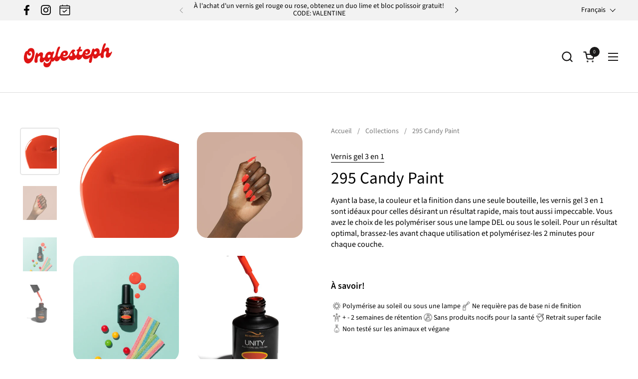

--- FILE ---
content_type: text/html; charset=utf-8
request_url: https://onglesteph.com/products/295-candy-paint
body_size: 39366
content:
<!doctype html>
  <html id="html" class="no-js" lang="fr" dir="ltr">
  <head>
  
    <meta charset="utf-8">
    <meta http-equiv="X-UA-Compatible" content="IE=edge,chrome=1">
    <meta name="viewport" content="width=device-width, initial-scale=1.0, height=device-height, minimum-scale=1.0"><title>295 Candy Paint &ndash; Onglesteph</title><meta name="description" content="Ayant la base, la couleur et la finition dans une seule bouteille, les vernis gel 3 en 1 sont idéaux pour celles désirant un résultat rapide, mais tout aussi impeccable. Vous avez le choix de les polymériser sous une lampe DEL ou sous le soleil. Pour un résultat optimal, brassez-les avant chaque utilisation et polyméri">

<meta property="og:site_name" content="Onglesteph">
<meta property="og:url" content="https://onglesteph.com/products/295-candy-paint">
<meta property="og:title" content="295 Candy Paint">
<meta property="og:type" content="product">
<meta property="og:description" content="Ayant la base, la couleur et la finition dans une seule bouteille, les vernis gel 3 en 1 sont idéaux pour celles désirant un résultat rapide, mais tout aussi impeccable. Vous avez le choix de les polymériser sous une lampe DEL ou sous le soleil. Pour un résultat optimal, brassez-les avant chaque utilisation et polyméri"><meta property="og:image" content="http://onglesteph.com/cdn/shop/products/image_499f4950-4ab4-48eb-ad6b-2a9c655d94f7.jpg?v=1641086196">
  <meta property="og:image:secure_url" content="https://onglesteph.com/cdn/shop/products/image_499f4950-4ab4-48eb-ad6b-2a9c655d94f7.jpg?v=1641086196">
  <meta property="og:image:width" content="1200">
  <meta property="og:image:height" content="1200"><meta property="og:price:amount" content="18.00">
  <meta property="og:price:currency" content="CAD"><meta name="twitter:card" content="summary_large_image">
<meta name="twitter:title" content="295 Candy Paint">
<meta name="twitter:description" content="Ayant la base, la couleur et la finition dans une seule bouteille, les vernis gel 3 en 1 sont idéaux pour celles désirant un résultat rapide, mais tout aussi impeccable. Vous avez le choix de les polymériser sous une lampe DEL ou sous le soleil. Pour un résultat optimal, brassez-les avant chaque utilisation et polyméri"><script type="application/ld+json">
  [
    {
      "@context": "https://schema.org",
      "@type": "WebSite",
      "name": "Onglesteph",
      "url": "https:\/\/onglesteph.com"
    },
    {
      "@context": "https://schema.org",
      "@type": "Organization",
      "name": "Onglesteph",
      "url": "https:\/\/onglesteph.com"
    }
  ]
</script>

<script type="application/ld+json">
{
  "@context": "http://schema.org",
  "@type": "BreadcrumbList",
  "itemListElement": [
    {
      "@type": "ListItem",
      "position": 1,
      "name": "Accueil",
      "item": "https://onglesteph.com"
    },{
        "@type": "ListItem",
        "position": 2,
        "name": "295 Candy Paint",
        "item": "https://onglesteph.com/products/295-candy-paint"
      }]
}
</script><script type="application/ld+json">{"@context":"http:\/\/schema.org\/","@id":"\/products\/295-candy-paint#product","@type":"Product","brand":{"@type":"Brand","name":"Vernis gel 3 en 1"},"category":"Vernis à ongles","description":"Ayant la base, la couleur et la finition dans une seule bouteille, les vernis gel 3 en 1 sont idéaux pour celles désirant un résultat rapide, mais tout aussi impeccable. Vous avez le choix de les polymériser sous une lampe DEL ou sous le soleil. Pour un résultat optimal, brassez-les avant chaque utilisation et polymérisez-les 2 minutes pour chaque couche.","image":"https:\/\/onglesteph.com\/cdn\/shop\/products\/image_499f4950-4ab4-48eb-ad6b-2a9c655d94f7.jpg?v=1641086196\u0026width=1920","name":"295 Candy Paint","offers":{"@id":"\/products\/295-candy-paint?variant=40039120175297#offer","@type":"Offer","availability":"http:\/\/schema.org\/InStock","price":"18.00","priceCurrency":"CAD","url":"https:\/\/onglesteph.com\/products\/295-candy-paint?variant=40039120175297"},"url":"https:\/\/onglesteph.com\/products\/295-candy-paint"}</script><link rel="canonical" href="https://onglesteph.com/products/295-candy-paint">
  
    <link rel="preconnect" href="https://cdn.shopify.com"><link rel="preconnect" href="https://fonts.shopifycdn.com" crossorigin>

<link rel="preload" href="//onglesteph.com/cdn/fonts/source_sans_pro/sourcesanspro_n4.50ae3e156aed9a794db7e94c4d00984c7b66616c.woff2" as="font" type="font/woff2" crossorigin><link rel="preload" href="//onglesteph.com/cdn/fonts/source_sans_pro/sourcesanspro_n4.50ae3e156aed9a794db7e94c4d00984c7b66616c.woff2" as="font" type="font/woff2" crossorigin>

<style type="text/css">
@font-face {
  font-family: "Source Sans Pro";
  font-weight: 400;
  font-style: normal;
  font-display: swap;
  src: url("//onglesteph.com/cdn/fonts/source_sans_pro/sourcesanspro_n4.50ae3e156aed9a794db7e94c4d00984c7b66616c.woff2") format("woff2"),
       url("//onglesteph.com/cdn/fonts/source_sans_pro/sourcesanspro_n4.d1662e048bd96ae7123e46600ff9744c0d84502d.woff") format("woff");
}
@font-face {
  font-family: "Source Sans Pro";
  font-weight: 400;
  font-style: normal;
  font-display: swap;
  src: url("//onglesteph.com/cdn/fonts/source_sans_pro/sourcesanspro_n4.50ae3e156aed9a794db7e94c4d00984c7b66616c.woff2") format("woff2"),
       url("//onglesteph.com/cdn/fonts/source_sans_pro/sourcesanspro_n4.d1662e048bd96ae7123e46600ff9744c0d84502d.woff") format("woff");
}
@font-face {
  font-family: "Source Sans Pro";
  font-weight: 500;
  font-style: normal;
  font-display: swap;
  src: url("//onglesteph.com/cdn/fonts/source_sans_pro/sourcesanspro_n5.783a0e56914d4f6f44d3728e24352fac8739bbef.woff2") format("woff2"),
       url("//onglesteph.com/cdn/fonts/source_sans_pro/sourcesanspro_n5.a0c268a4943a8f0e51c6ea7086c7d033d0e9efb7.woff") format("woff");
}
@font-face {
  font-family: "Source Sans Pro";
  font-weight: 600;
  font-style: normal;
  font-display: swap;
  src: url("//onglesteph.com/cdn/fonts/source_sans_pro/sourcesanspro_n6.cdbfc001bf7647698fff34a09dc1c625e4008e01.woff2") format("woff2"),
       url("//onglesteph.com/cdn/fonts/source_sans_pro/sourcesanspro_n6.75b644b223b15254f28282d56f730f2224564c8d.woff") format("woff");
}



</style>
<style type="text/css">

  :root {

    /* Font variables */

    --font-stack-headings-primary: "Source Sans Pro", sans-serif;
    --font-weight-headings-primary: 400;
    --font-style-headings-primary: normal;

    --font-stack-body-primary: "Source Sans Pro", sans-serif;
    --font-weight-body-primary: 400;--font-weight-body-primary-bold: 600;--font-weight-body-primary-medium: 500;--font-style-body-primary: normal;

    --font-stack-body-secondary: "Source Sans Pro", sans-serif;
    --font-weight-body-secondary: 400;--font-weight-body-secondary-bold: 600;--font-style-body-secondary: normal;

    --font-weight-menu: var(--font-weight-body-primary-medium);
    --font-weight-buttons: var(--font-weight-body-primary-medium);

    --base-headings-primary-size: 40;
    --base-headings-secondary-size: ;
    --base-headings-line: 1;
    --base-headings-spacing: 0.0em;

    --base-body-primary-size: 16;
    --base-body-secondary-size: 18;
    --base-body-line: 1.4;

    /* Color variables */

    --color-background-header: #FFFFFF;
    --color-text-header: #1b1a1a;
    --color-foreground-header: #fff;
    --color-borders-header: rgba(27, 26, 26, 0.15);

    --color-background-main: #FFFFFF;
    --color-secondary-background-main: rgba(0, 0, 0, 0.08);
    --color-third-background-main: rgba(0, 0, 0, 0.04);
    --color-fourth-background-main: rgba(0, 0, 0, 0.02);
    --color-opacity-background-main: rgba(255, 255, 255, 0);
    --color-text-main: #000000;
    --color-foreground-main: #fff;
    --color-secondary-text-main: rgba(0, 0, 0, 0.6);
    --color-borders-main: rgba(0, 0, 0, 0.1);
    --color-background-main-alternate: #f2f2f2;

    --color-background-product-card: rgba(0,0,0,0);
    --color-background-cart-card: rgba(0,0,0,0);

    --color-background-footer: #f2f2f2;
    --color-text-footer: #1b1a1a;
    --color-borders-footer: rgba(27, 26, 26, 0.15);

    --color-borders-forms-primary: rgba(0, 0, 0, 0.3);
    --color-borders-forms-secondary: rgba(0, 0, 0, 0.6);

    /* Borders */

    --border-width-cards: px;
    --border-radius-cards: 0px;
    --border-width-buttons: 1px;
    --border-radius-buttons: 30px;
    --border-width-forms: 1px;
    --border-radius-forms: 30px;
    --border-radius-widgets: 10px;
    --border-radius-product-card: 30px;

    /* Layout */
    
    --theme-max-width: 1360px;
    --grid-gap-original-base: 32px;
    --container-vertical-space-base: 140px;
    --image-fit-padding: 10%;

  }

  .facets--horiz .facets__summary, #main select, .sidebar select {
    background-image: url('data:image/svg+xml;utf8,<svg fill="none" height="7" viewBox="0 0 12 7" width="12" xmlns="http://www.w3.org/2000/svg"><g fill="%23000000"><path d="m1.2334.554688 5.65685 5.656852-.7071.70711-5.656858-5.65686z"/><path d="m11.8252 1.26221-5.65686 5.65685-.70711-.70711 5.65687-5.65685z"/></g></svg>');
  }

  .star-rating__stars {
    background-image: url('data:image/svg+xml;utf8,<svg width="20" height="14" viewBox="0 0 14 13" fill="rgba%280%2C+0%2C+0%2C+0.1%29" xmlns="http://www.w3.org/2000/svg"><path d="m7 0 1.572 4.837h5.085l-4.114 2.99 1.572 4.836L7 9.673l-4.114 2.99 1.571-4.837-4.114-2.99h5.085L7 0Z" stroke="rgba%280%2C+0%2C+0%2C+0.1%29" stroke-width="0"/></svg>');
  }
  .star-rating__stars-active {
    background-image: url('data:image/svg+xml;utf8,<svg width="20" height="13" viewBox="0 0 14 13" fill="none" xmlns="http://www.w3.org/2000/svg"><path d="m7 0 1.572 4.837h5.085l-4.114 2.99 1.572 4.836L7 9.673l-4.114 2.99 1.571-4.837-4.114-2.99h5.085L7 0Z" fill="%23000000" stroke-width="0"/></svg>');
  }

  

</style>

<style id="root-height">
  :root {
    --window-height: 100vh;
  }
</style>
<link href="//onglesteph.com/cdn/shop/t/15/assets/theme.css?v=62637974709330716401744211412" as="style" rel="preload"><link href="//onglesteph.com/cdn/shop/t/15/assets/section-header.css?v=141665881608700406071744211412" as="style" rel="preload"><link href="//onglesteph.com/cdn/shop/t/15/assets/component-product-item.css?v=43516261837966174621744211411" as="style" rel="preload"><link href="//onglesteph.com/cdn/shop/t/15/assets/component-product-variants.css?v=167165875907341704901744211411" as="style" rel="preload"><link href="//onglesteph.com/cdn/shop/t/15/assets/section-main-product.css?v=145453125280039510251744211412" as="style" rel="preload"><link href="//onglesteph.com/cdn/shop/t/15/assets/theme.css?v=62637974709330716401744211412" rel="stylesheet" type="text/css" media="all" />
  
    <script>window.performance && window.performance.mark && window.performance.mark('shopify.content_for_header.start');</script><meta name="facebook-domain-verification" content="salz8s47a7xc1gb68o26785rxq4d5r">
<meta name="facebook-domain-verification" content="0vsb9ggw06qyi533dr0as9vkpwy6bj">
<meta name="google-site-verification" content="542xIT5eG80NpfiVExr4vw1146oCdTQz1mXzKwM_Jy4">
<meta id="shopify-digital-wallet" name="shopify-digital-wallet" content="/31147196548/digital_wallets/dialog">
<meta name="shopify-checkout-api-token" content="8d853cdf9c9bcb4144067778f659dce2">
<meta id="in-context-paypal-metadata" data-shop-id="31147196548" data-venmo-supported="false" data-environment="production" data-locale="fr_FR" data-paypal-v4="true" data-currency="CAD">
<link rel="alternate" hreflang="x-default" href="https://onglesteph.com/products/295-candy-paint">
<link rel="alternate" hreflang="fr" href="https://onglesteph.com/products/295-candy-paint">
<link rel="alternate" hreflang="en" href="https://onglesteph.com/en/products/295-candy-paint">
<link rel="alternate" type="application/json+oembed" href="https://onglesteph.com/products/295-candy-paint.oembed">
<script async="async" src="/checkouts/internal/preloads.js?locale=fr-CA"></script>
<link rel="preconnect" href="https://shop.app" crossorigin="anonymous">
<script async="async" src="https://shop.app/checkouts/internal/preloads.js?locale=fr-CA&shop_id=31147196548" crossorigin="anonymous"></script>
<script id="apple-pay-shop-capabilities" type="application/json">{"shopId":31147196548,"countryCode":"CA","currencyCode":"CAD","merchantCapabilities":["supports3DS"],"merchantId":"gid:\/\/shopify\/Shop\/31147196548","merchantName":"Onglesteph","requiredBillingContactFields":["postalAddress","email","phone"],"requiredShippingContactFields":["postalAddress","email","phone"],"shippingType":"shipping","supportedNetworks":["visa","masterCard","amex","discover","interac","jcb"],"total":{"type":"pending","label":"Onglesteph","amount":"1.00"},"shopifyPaymentsEnabled":true,"supportsSubscriptions":true}</script>
<script id="shopify-features" type="application/json">{"accessToken":"8d853cdf9c9bcb4144067778f659dce2","betas":["rich-media-storefront-analytics"],"domain":"onglesteph.com","predictiveSearch":true,"shopId":31147196548,"locale":"fr"}</script>
<script>var Shopify = Shopify || {};
Shopify.shop = "onglestephhh.myshopify.com";
Shopify.locale = "fr";
Shopify.currency = {"active":"CAD","rate":"1.0"};
Shopify.country = "CA";
Shopify.theme = {"name":"Combine","id":171039260865,"schema_name":"Combine","schema_version":"2.6.1","theme_store_id":1826,"role":"main"};
Shopify.theme.handle = "null";
Shopify.theme.style = {"id":null,"handle":null};
Shopify.cdnHost = "onglesteph.com/cdn";
Shopify.routes = Shopify.routes || {};
Shopify.routes.root = "/";</script>
<script type="module">!function(o){(o.Shopify=o.Shopify||{}).modules=!0}(window);</script>
<script>!function(o){function n(){var o=[];function n(){o.push(Array.prototype.slice.apply(arguments))}return n.q=o,n}var t=o.Shopify=o.Shopify||{};t.loadFeatures=n(),t.autoloadFeatures=n()}(window);</script>
<script>
  window.ShopifyPay = window.ShopifyPay || {};
  window.ShopifyPay.apiHost = "shop.app\/pay";
  window.ShopifyPay.redirectState = null;
</script>
<script id="shop-js-analytics" type="application/json">{"pageType":"product"}</script>
<script defer="defer" async type="module" src="//onglesteph.com/cdn/shopifycloud/shop-js/modules/v2/client.init-shop-cart-sync_XvpUV7qp.fr.esm.js"></script>
<script defer="defer" async type="module" src="//onglesteph.com/cdn/shopifycloud/shop-js/modules/v2/chunk.common_C2xzKNNs.esm.js"></script>
<script type="module">
  await import("//onglesteph.com/cdn/shopifycloud/shop-js/modules/v2/client.init-shop-cart-sync_XvpUV7qp.fr.esm.js");
await import("//onglesteph.com/cdn/shopifycloud/shop-js/modules/v2/chunk.common_C2xzKNNs.esm.js");

  window.Shopify.SignInWithShop?.initShopCartSync?.({"fedCMEnabled":true,"windoidEnabled":true});

</script>
<script defer="defer" async type="module" src="//onglesteph.com/cdn/shopifycloud/shop-js/modules/v2/client.payment-terms_eoGasybT.fr.esm.js"></script>
<script defer="defer" async type="module" src="//onglesteph.com/cdn/shopifycloud/shop-js/modules/v2/chunk.common_C2xzKNNs.esm.js"></script>
<script defer="defer" async type="module" src="//onglesteph.com/cdn/shopifycloud/shop-js/modules/v2/chunk.modal_7MqWQJ87.esm.js"></script>
<script type="module">
  await import("//onglesteph.com/cdn/shopifycloud/shop-js/modules/v2/client.payment-terms_eoGasybT.fr.esm.js");
await import("//onglesteph.com/cdn/shopifycloud/shop-js/modules/v2/chunk.common_C2xzKNNs.esm.js");
await import("//onglesteph.com/cdn/shopifycloud/shop-js/modules/v2/chunk.modal_7MqWQJ87.esm.js");

  
</script>
<script>
  window.Shopify = window.Shopify || {};
  if (!window.Shopify.featureAssets) window.Shopify.featureAssets = {};
  window.Shopify.featureAssets['shop-js'] = {"shop-cart-sync":["modules/v2/client.shop-cart-sync_C66VAAYi.fr.esm.js","modules/v2/chunk.common_C2xzKNNs.esm.js"],"init-fed-cm":["modules/v2/client.init-fed-cm_By4eIqYa.fr.esm.js","modules/v2/chunk.common_C2xzKNNs.esm.js"],"shop-button":["modules/v2/client.shop-button_Bz0N9rYp.fr.esm.js","modules/v2/chunk.common_C2xzKNNs.esm.js"],"shop-cash-offers":["modules/v2/client.shop-cash-offers_B90ok608.fr.esm.js","modules/v2/chunk.common_C2xzKNNs.esm.js","modules/v2/chunk.modal_7MqWQJ87.esm.js"],"init-windoid":["modules/v2/client.init-windoid_CdJe_Ee3.fr.esm.js","modules/v2/chunk.common_C2xzKNNs.esm.js"],"shop-toast-manager":["modules/v2/client.shop-toast-manager_kCJHoUCw.fr.esm.js","modules/v2/chunk.common_C2xzKNNs.esm.js"],"init-shop-email-lookup-coordinator":["modules/v2/client.init-shop-email-lookup-coordinator_BPuRLqHy.fr.esm.js","modules/v2/chunk.common_C2xzKNNs.esm.js"],"init-shop-cart-sync":["modules/v2/client.init-shop-cart-sync_XvpUV7qp.fr.esm.js","modules/v2/chunk.common_C2xzKNNs.esm.js"],"avatar":["modules/v2/client.avatar_BTnouDA3.fr.esm.js"],"pay-button":["modules/v2/client.pay-button_CmFhG2BZ.fr.esm.js","modules/v2/chunk.common_C2xzKNNs.esm.js"],"init-customer-accounts":["modules/v2/client.init-customer-accounts_C5-IhKGM.fr.esm.js","modules/v2/client.shop-login-button_DrlPOW6Z.fr.esm.js","modules/v2/chunk.common_C2xzKNNs.esm.js","modules/v2/chunk.modal_7MqWQJ87.esm.js"],"init-shop-for-new-customer-accounts":["modules/v2/client.init-shop-for-new-customer-accounts_Cv1WqR1n.fr.esm.js","modules/v2/client.shop-login-button_DrlPOW6Z.fr.esm.js","modules/v2/chunk.common_C2xzKNNs.esm.js","modules/v2/chunk.modal_7MqWQJ87.esm.js"],"shop-login-button":["modules/v2/client.shop-login-button_DrlPOW6Z.fr.esm.js","modules/v2/chunk.common_C2xzKNNs.esm.js","modules/v2/chunk.modal_7MqWQJ87.esm.js"],"init-customer-accounts-sign-up":["modules/v2/client.init-customer-accounts-sign-up_Dqgdz3C3.fr.esm.js","modules/v2/client.shop-login-button_DrlPOW6Z.fr.esm.js","modules/v2/chunk.common_C2xzKNNs.esm.js","modules/v2/chunk.modal_7MqWQJ87.esm.js"],"shop-follow-button":["modules/v2/client.shop-follow-button_D7RRykwK.fr.esm.js","modules/v2/chunk.common_C2xzKNNs.esm.js","modules/v2/chunk.modal_7MqWQJ87.esm.js"],"checkout-modal":["modules/v2/client.checkout-modal_NILs_SXn.fr.esm.js","modules/v2/chunk.common_C2xzKNNs.esm.js","modules/v2/chunk.modal_7MqWQJ87.esm.js"],"lead-capture":["modules/v2/client.lead-capture_CSmE_fhP.fr.esm.js","modules/v2/chunk.common_C2xzKNNs.esm.js","modules/v2/chunk.modal_7MqWQJ87.esm.js"],"shop-login":["modules/v2/client.shop-login_CKcjyRl_.fr.esm.js","modules/v2/chunk.common_C2xzKNNs.esm.js","modules/v2/chunk.modal_7MqWQJ87.esm.js"],"payment-terms":["modules/v2/client.payment-terms_eoGasybT.fr.esm.js","modules/v2/chunk.common_C2xzKNNs.esm.js","modules/v2/chunk.modal_7MqWQJ87.esm.js"]};
</script>
<script>(function() {
  var isLoaded = false;
  function asyncLoad() {
    if (isLoaded) return;
    isLoaded = true;
    var urls = ["https:\/\/cdn1.stamped.io\/files\/widget.min.js?shop=onglestephhh.myshopify.com","https:\/\/cdn1.stamped.io\/files\/widget.min.js?shop=onglestephhh.myshopify.com"];
    for (var i = 0; i < urls.length; i++) {
      var s = document.createElement('script');
      s.type = 'text/javascript';
      s.async = true;
      s.src = urls[i];
      var x = document.getElementsByTagName('script')[0];
      x.parentNode.insertBefore(s, x);
    }
  };
  if(window.attachEvent) {
    window.attachEvent('onload', asyncLoad);
  } else {
    window.addEventListener('load', asyncLoad, false);
  }
})();</script>
<script id="__st">var __st={"a":31147196548,"offset":-18000,"reqid":"32122933-4247-4080-938b-6bb798202bf1-1768831610","pageurl":"onglesteph.com\/products\/295-candy-paint","u":"c169c1fbcf46","p":"product","rtyp":"product","rid":6745049399489};</script>
<script>window.ShopifyPaypalV4VisibilityTracking = true;</script>
<script id="captcha-bootstrap">!function(){'use strict';const t='contact',e='account',n='new_comment',o=[[t,t],['blogs',n],['comments',n],[t,'customer']],c=[[e,'customer_login'],[e,'guest_login'],[e,'recover_customer_password'],[e,'create_customer']],r=t=>t.map((([t,e])=>`form[action*='/${t}']:not([data-nocaptcha='true']) input[name='form_type'][value='${e}']`)).join(','),a=t=>()=>t?[...document.querySelectorAll(t)].map((t=>t.form)):[];function s(){const t=[...o],e=r(t);return a(e)}const i='password',u='form_key',d=['recaptcha-v3-token','g-recaptcha-response','h-captcha-response',i],f=()=>{try{return window.sessionStorage}catch{return}},m='__shopify_v',_=t=>t.elements[u];function p(t,e,n=!1){try{const o=window.sessionStorage,c=JSON.parse(o.getItem(e)),{data:r}=function(t){const{data:e,action:n}=t;return t[m]||n?{data:e,action:n}:{data:t,action:n}}(c);for(const[e,n]of Object.entries(r))t.elements[e]&&(t.elements[e].value=n);n&&o.removeItem(e)}catch(o){console.error('form repopulation failed',{error:o})}}const l='form_type',E='cptcha';function T(t){t.dataset[E]=!0}const w=window,h=w.document,L='Shopify',v='ce_forms',y='captcha';let A=!1;((t,e)=>{const n=(g='f06e6c50-85a8-45c8-87d0-21a2b65856fe',I='https://cdn.shopify.com/shopifycloud/storefront-forms-hcaptcha/ce_storefront_forms_captcha_hcaptcha.v1.5.2.iife.js',D={infoText:'Protégé par hCaptcha',privacyText:'Confidentialité',termsText:'Conditions'},(t,e,n)=>{const o=w[L][v],c=o.bindForm;if(c)return c(t,g,e,D).then(n);var r;o.q.push([[t,g,e,D],n]),r=I,A||(h.body.append(Object.assign(h.createElement('script'),{id:'captcha-provider',async:!0,src:r})),A=!0)});var g,I,D;w[L]=w[L]||{},w[L][v]=w[L][v]||{},w[L][v].q=[],w[L][y]=w[L][y]||{},w[L][y].protect=function(t,e){n(t,void 0,e),T(t)},Object.freeze(w[L][y]),function(t,e,n,w,h,L){const[v,y,A,g]=function(t,e,n){const i=e?o:[],u=t?c:[],d=[...i,...u],f=r(d),m=r(i),_=r(d.filter((([t,e])=>n.includes(e))));return[a(f),a(m),a(_),s()]}(w,h,L),I=t=>{const e=t.target;return e instanceof HTMLFormElement?e:e&&e.form},D=t=>v().includes(t);t.addEventListener('submit',(t=>{const e=I(t);if(!e)return;const n=D(e)&&!e.dataset.hcaptchaBound&&!e.dataset.recaptchaBound,o=_(e),c=g().includes(e)&&(!o||!o.value);(n||c)&&t.preventDefault(),c&&!n&&(function(t){try{if(!f())return;!function(t){const e=f();if(!e)return;const n=_(t);if(!n)return;const o=n.value;o&&e.removeItem(o)}(t);const e=Array.from(Array(32),(()=>Math.random().toString(36)[2])).join('');!function(t,e){_(t)||t.append(Object.assign(document.createElement('input'),{type:'hidden',name:u})),t.elements[u].value=e}(t,e),function(t,e){const n=f();if(!n)return;const o=[...t.querySelectorAll(`input[type='${i}']`)].map((({name:t})=>t)),c=[...d,...o],r={};for(const[a,s]of new FormData(t).entries())c.includes(a)||(r[a]=s);n.setItem(e,JSON.stringify({[m]:1,action:t.action,data:r}))}(t,e)}catch(e){console.error('failed to persist form',e)}}(e),e.submit())}));const S=(t,e)=>{t&&!t.dataset[E]&&(n(t,e.some((e=>e===t))),T(t))};for(const o of['focusin','change'])t.addEventListener(o,(t=>{const e=I(t);D(e)&&S(e,y())}));const B=e.get('form_key'),M=e.get(l),P=B&&M;t.addEventListener('DOMContentLoaded',(()=>{const t=y();if(P)for(const e of t)e.elements[l].value===M&&p(e,B);[...new Set([...A(),...v().filter((t=>'true'===t.dataset.shopifyCaptcha))])].forEach((e=>S(e,t)))}))}(h,new URLSearchParams(w.location.search),n,t,e,['guest_login'])})(!0,!0)}();</script>
<script integrity="sha256-4kQ18oKyAcykRKYeNunJcIwy7WH5gtpwJnB7kiuLZ1E=" data-source-attribution="shopify.loadfeatures" defer="defer" src="//onglesteph.com/cdn/shopifycloud/storefront/assets/storefront/load_feature-a0a9edcb.js" crossorigin="anonymous"></script>
<script crossorigin="anonymous" defer="defer" src="//onglesteph.com/cdn/shopifycloud/storefront/assets/shopify_pay/storefront-65b4c6d7.js?v=20250812"></script>
<script data-source-attribution="shopify.dynamic_checkout.dynamic.init">var Shopify=Shopify||{};Shopify.PaymentButton=Shopify.PaymentButton||{isStorefrontPortableWallets:!0,init:function(){window.Shopify.PaymentButton.init=function(){};var t=document.createElement("script");t.src="https://onglesteph.com/cdn/shopifycloud/portable-wallets/latest/portable-wallets.fr.js",t.type="module",document.head.appendChild(t)}};
</script>
<script data-source-attribution="shopify.dynamic_checkout.buyer_consent">
  function portableWalletsHideBuyerConsent(e){var t=document.getElementById("shopify-buyer-consent"),n=document.getElementById("shopify-subscription-policy-button");t&&n&&(t.classList.add("hidden"),t.setAttribute("aria-hidden","true"),n.removeEventListener("click",e))}function portableWalletsShowBuyerConsent(e){var t=document.getElementById("shopify-buyer-consent"),n=document.getElementById("shopify-subscription-policy-button");t&&n&&(t.classList.remove("hidden"),t.removeAttribute("aria-hidden"),n.addEventListener("click",e))}window.Shopify?.PaymentButton&&(window.Shopify.PaymentButton.hideBuyerConsent=portableWalletsHideBuyerConsent,window.Shopify.PaymentButton.showBuyerConsent=portableWalletsShowBuyerConsent);
</script>
<script>
  function portableWalletsCleanup(e){e&&e.src&&console.error("Failed to load portable wallets script "+e.src);var t=document.querySelectorAll("shopify-accelerated-checkout .shopify-payment-button__skeleton, shopify-accelerated-checkout-cart .wallet-cart-button__skeleton"),e=document.getElementById("shopify-buyer-consent");for(let e=0;e<t.length;e++)t[e].remove();e&&e.remove()}function portableWalletsNotLoadedAsModule(e){e instanceof ErrorEvent&&"string"==typeof e.message&&e.message.includes("import.meta")&&"string"==typeof e.filename&&e.filename.includes("portable-wallets")&&(window.removeEventListener("error",portableWalletsNotLoadedAsModule),window.Shopify.PaymentButton.failedToLoad=e,"loading"===document.readyState?document.addEventListener("DOMContentLoaded",window.Shopify.PaymentButton.init):window.Shopify.PaymentButton.init())}window.addEventListener("error",portableWalletsNotLoadedAsModule);
</script>

<script type="module" src="https://onglesteph.com/cdn/shopifycloud/portable-wallets/latest/portable-wallets.fr.js" onError="portableWalletsCleanup(this)" crossorigin="anonymous"></script>
<script nomodule>
  document.addEventListener("DOMContentLoaded", portableWalletsCleanup);
</script>

<link id="shopify-accelerated-checkout-styles" rel="stylesheet" media="screen" href="https://onglesteph.com/cdn/shopifycloud/portable-wallets/latest/accelerated-checkout-backwards-compat.css" crossorigin="anonymous">
<style id="shopify-accelerated-checkout-cart">
        #shopify-buyer-consent {
  margin-top: 1em;
  display: inline-block;
  width: 100%;
}

#shopify-buyer-consent.hidden {
  display: none;
}

#shopify-subscription-policy-button {
  background: none;
  border: none;
  padding: 0;
  text-decoration: underline;
  font-size: inherit;
  cursor: pointer;
}

#shopify-subscription-policy-button::before {
  box-shadow: none;
}

      </style>

<script>window.performance && window.performance.mark && window.performance.mark('shopify.content_for_header.end');</script>
  
    <script>
  
      /* js helpers */
      const debounce = (fn, wait) => {
        let t;
        return (...args) => {
          clearTimeout(t);
          t = setTimeout(() => fn.apply(this, args), wait);
        };
      }
      window.KEYCODES = {
        TAB: 9,
        ESC: 27,
        DOWN: 40,
        RIGHT: 39,
        UP: 38,
        LEFT: 37,
        RETURN: 13
      };
  
      /* background image sizes */
      const rbi = [];
      const rbiSetSize = (img) => {
        if ( img.offsetWidth / img.dataset.ratio < img.offsetHeight ) {
          img.setAttribute('sizes', `${Math.ceil(img.offsetHeight * img.dataset.ratio)}px`);
        } else {
          img.setAttribute('sizes', `${Math.ceil(img.offsetWidth)}px`);
        }
      }
      window.addEventListener('resize', debounce(()=>{
        for ( let img of rbi ) {
          rbiSetSize(img);
        }
      }, 250));
  
      /* lazy looad images reveal effect */
      const imageReveal = new IntersectionObserver((entries, observer)=>{
        entries.forEach(entry=>{
          if ( entry.isIntersecting ) {
            setTimeout(()=>{
              entry.target.classList.remove('lazy-image--to-reveal');
            }, 500);
            entry.target.classList.add('lazy-image--revealed');
            observer.unobserve(entry.target);
          }
        });
      }, {rootMargin: '20px 0px 0px 0px'});

    </script><noscript>
      <link rel="stylesheet" href="//onglesteph.com/cdn/shop/t/15/assets/theme-noscript.css?v=38102435459277827451744211412">
    </noscript>
  
  <link href="https://monorail-edge.shopifysvc.com" rel="dns-prefetch">
<script>(function(){if ("sendBeacon" in navigator && "performance" in window) {try {var session_token_from_headers = performance.getEntriesByType('navigation')[0].serverTiming.find(x => x.name == '_s').description;} catch {var session_token_from_headers = undefined;}var session_cookie_matches = document.cookie.match(/_shopify_s=([^;]*)/);var session_token_from_cookie = session_cookie_matches && session_cookie_matches.length === 2 ? session_cookie_matches[1] : "";var session_token = session_token_from_headers || session_token_from_cookie || "";function handle_abandonment_event(e) {var entries = performance.getEntries().filter(function(entry) {return /monorail-edge.shopifysvc.com/.test(entry.name);});if (!window.abandonment_tracked && entries.length === 0) {window.abandonment_tracked = true;var currentMs = Date.now();var navigation_start = performance.timing.navigationStart;var payload = {shop_id: 31147196548,url: window.location.href,navigation_start,duration: currentMs - navigation_start,session_token,page_type: "product"};window.navigator.sendBeacon("https://monorail-edge.shopifysvc.com/v1/produce", JSON.stringify({schema_id: "online_store_buyer_site_abandonment/1.1",payload: payload,metadata: {event_created_at_ms: currentMs,event_sent_at_ms: currentMs}}));}}window.addEventListener('pagehide', handle_abandonment_event);}}());</script>
<script id="web-pixels-manager-setup">(function e(e,d,r,n,o){if(void 0===o&&(o={}),!Boolean(null===(a=null===(i=window.Shopify)||void 0===i?void 0:i.analytics)||void 0===a?void 0:a.replayQueue)){var i,a;window.Shopify=window.Shopify||{};var t=window.Shopify;t.analytics=t.analytics||{};var s=t.analytics;s.replayQueue=[],s.publish=function(e,d,r){return s.replayQueue.push([e,d,r]),!0};try{self.performance.mark("wpm:start")}catch(e){}var l=function(){var e={modern:/Edge?\/(1{2}[4-9]|1[2-9]\d|[2-9]\d{2}|\d{4,})\.\d+(\.\d+|)|Firefox\/(1{2}[4-9]|1[2-9]\d|[2-9]\d{2}|\d{4,})\.\d+(\.\d+|)|Chrom(ium|e)\/(9{2}|\d{3,})\.\d+(\.\d+|)|(Maci|X1{2}).+ Version\/(15\.\d+|(1[6-9]|[2-9]\d|\d{3,})\.\d+)([,.]\d+|)( \(\w+\)|)( Mobile\/\w+|) Safari\/|Chrome.+OPR\/(9{2}|\d{3,})\.\d+\.\d+|(CPU[ +]OS|iPhone[ +]OS|CPU[ +]iPhone|CPU IPhone OS|CPU iPad OS)[ +]+(15[._]\d+|(1[6-9]|[2-9]\d|\d{3,})[._]\d+)([._]\d+|)|Android:?[ /-](13[3-9]|1[4-9]\d|[2-9]\d{2}|\d{4,})(\.\d+|)(\.\d+|)|Android.+Firefox\/(13[5-9]|1[4-9]\d|[2-9]\d{2}|\d{4,})\.\d+(\.\d+|)|Android.+Chrom(ium|e)\/(13[3-9]|1[4-9]\d|[2-9]\d{2}|\d{4,})\.\d+(\.\d+|)|SamsungBrowser\/([2-9]\d|\d{3,})\.\d+/,legacy:/Edge?\/(1[6-9]|[2-9]\d|\d{3,})\.\d+(\.\d+|)|Firefox\/(5[4-9]|[6-9]\d|\d{3,})\.\d+(\.\d+|)|Chrom(ium|e)\/(5[1-9]|[6-9]\d|\d{3,})\.\d+(\.\d+|)([\d.]+$|.*Safari\/(?![\d.]+ Edge\/[\d.]+$))|(Maci|X1{2}).+ Version\/(10\.\d+|(1[1-9]|[2-9]\d|\d{3,})\.\d+)([,.]\d+|)( \(\w+\)|)( Mobile\/\w+|) Safari\/|Chrome.+OPR\/(3[89]|[4-9]\d|\d{3,})\.\d+\.\d+|(CPU[ +]OS|iPhone[ +]OS|CPU[ +]iPhone|CPU IPhone OS|CPU iPad OS)[ +]+(10[._]\d+|(1[1-9]|[2-9]\d|\d{3,})[._]\d+)([._]\d+|)|Android:?[ /-](13[3-9]|1[4-9]\d|[2-9]\d{2}|\d{4,})(\.\d+|)(\.\d+|)|Mobile Safari.+OPR\/([89]\d|\d{3,})\.\d+\.\d+|Android.+Firefox\/(13[5-9]|1[4-9]\d|[2-9]\d{2}|\d{4,})\.\d+(\.\d+|)|Android.+Chrom(ium|e)\/(13[3-9]|1[4-9]\d|[2-9]\d{2}|\d{4,})\.\d+(\.\d+|)|Android.+(UC? ?Browser|UCWEB|U3)[ /]?(15\.([5-9]|\d{2,})|(1[6-9]|[2-9]\d|\d{3,})\.\d+)\.\d+|SamsungBrowser\/(5\.\d+|([6-9]|\d{2,})\.\d+)|Android.+MQ{2}Browser\/(14(\.(9|\d{2,})|)|(1[5-9]|[2-9]\d|\d{3,})(\.\d+|))(\.\d+|)|K[Aa][Ii]OS\/(3\.\d+|([4-9]|\d{2,})\.\d+)(\.\d+|)/},d=e.modern,r=e.legacy,n=navigator.userAgent;return n.match(d)?"modern":n.match(r)?"legacy":"unknown"}(),u="modern"===l?"modern":"legacy",c=(null!=n?n:{modern:"",legacy:""})[u],f=function(e){return[e.baseUrl,"/wpm","/b",e.hashVersion,"modern"===e.buildTarget?"m":"l",".js"].join("")}({baseUrl:d,hashVersion:r,buildTarget:u}),m=function(e){var d=e.version,r=e.bundleTarget,n=e.surface,o=e.pageUrl,i=e.monorailEndpoint;return{emit:function(e){var a=e.status,t=e.errorMsg,s=(new Date).getTime(),l=JSON.stringify({metadata:{event_sent_at_ms:s},events:[{schema_id:"web_pixels_manager_load/3.1",payload:{version:d,bundle_target:r,page_url:o,status:a,surface:n,error_msg:t},metadata:{event_created_at_ms:s}}]});if(!i)return console&&console.warn&&console.warn("[Web Pixels Manager] No Monorail endpoint provided, skipping logging."),!1;try{return self.navigator.sendBeacon.bind(self.navigator)(i,l)}catch(e){}var u=new XMLHttpRequest;try{return u.open("POST",i,!0),u.setRequestHeader("Content-Type","text/plain"),u.send(l),!0}catch(e){return console&&console.warn&&console.warn("[Web Pixels Manager] Got an unhandled error while logging to Monorail."),!1}}}}({version:r,bundleTarget:l,surface:e.surface,pageUrl:self.location.href,monorailEndpoint:e.monorailEndpoint});try{o.browserTarget=l,function(e){var d=e.src,r=e.async,n=void 0===r||r,o=e.onload,i=e.onerror,a=e.sri,t=e.scriptDataAttributes,s=void 0===t?{}:t,l=document.createElement("script"),u=document.querySelector("head"),c=document.querySelector("body");if(l.async=n,l.src=d,a&&(l.integrity=a,l.crossOrigin="anonymous"),s)for(var f in s)if(Object.prototype.hasOwnProperty.call(s,f))try{l.dataset[f]=s[f]}catch(e){}if(o&&l.addEventListener("load",o),i&&l.addEventListener("error",i),u)u.appendChild(l);else{if(!c)throw new Error("Did not find a head or body element to append the script");c.appendChild(l)}}({src:f,async:!0,onload:function(){if(!function(){var e,d;return Boolean(null===(d=null===(e=window.Shopify)||void 0===e?void 0:e.analytics)||void 0===d?void 0:d.initialized)}()){var d=window.webPixelsManager.init(e)||void 0;if(d){var r=window.Shopify.analytics;r.replayQueue.forEach((function(e){var r=e[0],n=e[1],o=e[2];d.publishCustomEvent(r,n,o)})),r.replayQueue=[],r.publish=d.publishCustomEvent,r.visitor=d.visitor,r.initialized=!0}}},onerror:function(){return m.emit({status:"failed",errorMsg:"".concat(f," has failed to load")})},sri:function(e){var d=/^sha384-[A-Za-z0-9+/=]+$/;return"string"==typeof e&&d.test(e)}(c)?c:"",scriptDataAttributes:o}),m.emit({status:"loading"})}catch(e){m.emit({status:"failed",errorMsg:(null==e?void 0:e.message)||"Unknown error"})}}})({shopId: 31147196548,storefrontBaseUrl: "https://onglesteph.com",extensionsBaseUrl: "https://extensions.shopifycdn.com/cdn/shopifycloud/web-pixels-manager",monorailEndpoint: "https://monorail-edge.shopifysvc.com/unstable/produce_batch",surface: "storefront-renderer",enabledBetaFlags: ["2dca8a86"],webPixelsConfigList: [{"id":"662732993","configuration":"{\"config\":\"{\\\"pixel_id\\\":\\\"GT-5NP8W849\\\",\\\"target_country\\\":\\\"CA\\\",\\\"gtag_events\\\":[{\\\"type\\\":\\\"purchase\\\",\\\"action_label\\\":\\\"MC-MTWR70EJK4\\\"},{\\\"type\\\":\\\"page_view\\\",\\\"action_label\\\":\\\"MC-MTWR70EJK4\\\"},{\\\"type\\\":\\\"view_item\\\",\\\"action_label\\\":\\\"MC-MTWR70EJK4\\\"}],\\\"enable_monitoring_mode\\\":false}\"}","eventPayloadVersion":"v1","runtimeContext":"OPEN","scriptVersion":"b2a88bafab3e21179ed38636efcd8a93","type":"APP","apiClientId":1780363,"privacyPurposes":[],"dataSharingAdjustments":{"protectedCustomerApprovalScopes":["read_customer_address","read_customer_email","read_customer_name","read_customer_personal_data","read_customer_phone"]}},{"id":"shopify-app-pixel","configuration":"{}","eventPayloadVersion":"v1","runtimeContext":"STRICT","scriptVersion":"0450","apiClientId":"shopify-pixel","type":"APP","privacyPurposes":["ANALYTICS","MARKETING"]},{"id":"shopify-custom-pixel","eventPayloadVersion":"v1","runtimeContext":"LAX","scriptVersion":"0450","apiClientId":"shopify-pixel","type":"CUSTOM","privacyPurposes":["ANALYTICS","MARKETING"]}],isMerchantRequest: false,initData: {"shop":{"name":"Onglesteph","paymentSettings":{"currencyCode":"CAD"},"myshopifyDomain":"onglestephhh.myshopify.com","countryCode":"CA","storefrontUrl":"https:\/\/onglesteph.com"},"customer":null,"cart":null,"checkout":null,"productVariants":[{"price":{"amount":18.0,"currencyCode":"CAD"},"product":{"title":"295 Candy Paint","vendor":"Vernis gel 3 en 1","id":"6745049399489","untranslatedTitle":"295 Candy Paint","url":"\/products\/295-candy-paint","type":""},"id":"40039120175297","image":{"src":"\/\/onglesteph.com\/cdn\/shop\/products\/image_499f4950-4ab4-48eb-ad6b-2a9c655d94f7.jpg?v=1641086196"},"sku":"","title":"Default Title","untranslatedTitle":"Default Title"}],"purchasingCompany":null},},"https://onglesteph.com/cdn","fcfee988w5aeb613cpc8e4bc33m6693e112",{"modern":"","legacy":""},{"shopId":"31147196548","storefrontBaseUrl":"https:\/\/onglesteph.com","extensionBaseUrl":"https:\/\/extensions.shopifycdn.com\/cdn\/shopifycloud\/web-pixels-manager","surface":"storefront-renderer","enabledBetaFlags":"[\"2dca8a86\"]","isMerchantRequest":"false","hashVersion":"fcfee988w5aeb613cpc8e4bc33m6693e112","publish":"custom","events":"[[\"page_viewed\",{}],[\"product_viewed\",{\"productVariant\":{\"price\":{\"amount\":18.0,\"currencyCode\":\"CAD\"},\"product\":{\"title\":\"295 Candy Paint\",\"vendor\":\"Vernis gel 3 en 1\",\"id\":\"6745049399489\",\"untranslatedTitle\":\"295 Candy Paint\",\"url\":\"\/products\/295-candy-paint\",\"type\":\"\"},\"id\":\"40039120175297\",\"image\":{\"src\":\"\/\/onglesteph.com\/cdn\/shop\/products\/image_499f4950-4ab4-48eb-ad6b-2a9c655d94f7.jpg?v=1641086196\"},\"sku\":\"\",\"title\":\"Default Title\",\"untranslatedTitle\":\"Default Title\"}}]]"});</script><script>
  window.ShopifyAnalytics = window.ShopifyAnalytics || {};
  window.ShopifyAnalytics.meta = window.ShopifyAnalytics.meta || {};
  window.ShopifyAnalytics.meta.currency = 'CAD';
  var meta = {"product":{"id":6745049399489,"gid":"gid:\/\/shopify\/Product\/6745049399489","vendor":"Vernis gel 3 en 1","type":"","handle":"295-candy-paint","variants":[{"id":40039120175297,"price":1800,"name":"295 Candy Paint","public_title":null,"sku":""}],"remote":false},"page":{"pageType":"product","resourceType":"product","resourceId":6745049399489,"requestId":"32122933-4247-4080-938b-6bb798202bf1-1768831610"}};
  for (var attr in meta) {
    window.ShopifyAnalytics.meta[attr] = meta[attr];
  }
</script>
<script class="analytics">
  (function () {
    var customDocumentWrite = function(content) {
      var jquery = null;

      if (window.jQuery) {
        jquery = window.jQuery;
      } else if (window.Checkout && window.Checkout.$) {
        jquery = window.Checkout.$;
      }

      if (jquery) {
        jquery('body').append(content);
      }
    };

    var hasLoggedConversion = function(token) {
      if (token) {
        return document.cookie.indexOf('loggedConversion=' + token) !== -1;
      }
      return false;
    }

    var setCookieIfConversion = function(token) {
      if (token) {
        var twoMonthsFromNow = new Date(Date.now());
        twoMonthsFromNow.setMonth(twoMonthsFromNow.getMonth() + 2);

        document.cookie = 'loggedConversion=' + token + '; expires=' + twoMonthsFromNow;
      }
    }

    var trekkie = window.ShopifyAnalytics.lib = window.trekkie = window.trekkie || [];
    if (trekkie.integrations) {
      return;
    }
    trekkie.methods = [
      'identify',
      'page',
      'ready',
      'track',
      'trackForm',
      'trackLink'
    ];
    trekkie.factory = function(method) {
      return function() {
        var args = Array.prototype.slice.call(arguments);
        args.unshift(method);
        trekkie.push(args);
        return trekkie;
      };
    };
    for (var i = 0; i < trekkie.methods.length; i++) {
      var key = trekkie.methods[i];
      trekkie[key] = trekkie.factory(key);
    }
    trekkie.load = function(config) {
      trekkie.config = config || {};
      trekkie.config.initialDocumentCookie = document.cookie;
      var first = document.getElementsByTagName('script')[0];
      var script = document.createElement('script');
      script.type = 'text/javascript';
      script.onerror = function(e) {
        var scriptFallback = document.createElement('script');
        scriptFallback.type = 'text/javascript';
        scriptFallback.onerror = function(error) {
                var Monorail = {
      produce: function produce(monorailDomain, schemaId, payload) {
        var currentMs = new Date().getTime();
        var event = {
          schema_id: schemaId,
          payload: payload,
          metadata: {
            event_created_at_ms: currentMs,
            event_sent_at_ms: currentMs
          }
        };
        return Monorail.sendRequest("https://" + monorailDomain + "/v1/produce", JSON.stringify(event));
      },
      sendRequest: function sendRequest(endpointUrl, payload) {
        // Try the sendBeacon API
        if (window && window.navigator && typeof window.navigator.sendBeacon === 'function' && typeof window.Blob === 'function' && !Monorail.isIos12()) {
          var blobData = new window.Blob([payload], {
            type: 'text/plain'
          });

          if (window.navigator.sendBeacon(endpointUrl, blobData)) {
            return true;
          } // sendBeacon was not successful

        } // XHR beacon

        var xhr = new XMLHttpRequest();

        try {
          xhr.open('POST', endpointUrl);
          xhr.setRequestHeader('Content-Type', 'text/plain');
          xhr.send(payload);
        } catch (e) {
          console.log(e);
        }

        return false;
      },
      isIos12: function isIos12() {
        return window.navigator.userAgent.lastIndexOf('iPhone; CPU iPhone OS 12_') !== -1 || window.navigator.userAgent.lastIndexOf('iPad; CPU OS 12_') !== -1;
      }
    };
    Monorail.produce('monorail-edge.shopifysvc.com',
      'trekkie_storefront_load_errors/1.1',
      {shop_id: 31147196548,
      theme_id: 171039260865,
      app_name: "storefront",
      context_url: window.location.href,
      source_url: "//onglesteph.com/cdn/s/trekkie.storefront.cd680fe47e6c39ca5d5df5f0a32d569bc48c0f27.min.js"});

        };
        scriptFallback.async = true;
        scriptFallback.src = '//onglesteph.com/cdn/s/trekkie.storefront.cd680fe47e6c39ca5d5df5f0a32d569bc48c0f27.min.js';
        first.parentNode.insertBefore(scriptFallback, first);
      };
      script.async = true;
      script.src = '//onglesteph.com/cdn/s/trekkie.storefront.cd680fe47e6c39ca5d5df5f0a32d569bc48c0f27.min.js';
      first.parentNode.insertBefore(script, first);
    };
    trekkie.load(
      {"Trekkie":{"appName":"storefront","development":false,"defaultAttributes":{"shopId":31147196548,"isMerchantRequest":null,"themeId":171039260865,"themeCityHash":"14020202162248322877","contentLanguage":"fr","currency":"CAD","eventMetadataId":"084196f7-8c42-4df7-9332-7796ba761957"},"isServerSideCookieWritingEnabled":true,"monorailRegion":"shop_domain","enabledBetaFlags":["65f19447"]},"Session Attribution":{},"S2S":{"facebookCapiEnabled":true,"source":"trekkie-storefront-renderer","apiClientId":580111}}
    );

    var loaded = false;
    trekkie.ready(function() {
      if (loaded) return;
      loaded = true;

      window.ShopifyAnalytics.lib = window.trekkie;

      var originalDocumentWrite = document.write;
      document.write = customDocumentWrite;
      try { window.ShopifyAnalytics.merchantGoogleAnalytics.call(this); } catch(error) {};
      document.write = originalDocumentWrite;

      window.ShopifyAnalytics.lib.page(null,{"pageType":"product","resourceType":"product","resourceId":6745049399489,"requestId":"32122933-4247-4080-938b-6bb798202bf1-1768831610","shopifyEmitted":true});

      var match = window.location.pathname.match(/checkouts\/(.+)\/(thank_you|post_purchase)/)
      var token = match? match[1]: undefined;
      if (!hasLoggedConversion(token)) {
        setCookieIfConversion(token);
        window.ShopifyAnalytics.lib.track("Viewed Product",{"currency":"CAD","variantId":40039120175297,"productId":6745049399489,"productGid":"gid:\/\/shopify\/Product\/6745049399489","name":"295 Candy Paint","price":"18.00","sku":"","brand":"Vernis gel 3 en 1","variant":null,"category":"","nonInteraction":true,"remote":false},undefined,undefined,{"shopifyEmitted":true});
      window.ShopifyAnalytics.lib.track("monorail:\/\/trekkie_storefront_viewed_product\/1.1",{"currency":"CAD","variantId":40039120175297,"productId":6745049399489,"productGid":"gid:\/\/shopify\/Product\/6745049399489","name":"295 Candy Paint","price":"18.00","sku":"","brand":"Vernis gel 3 en 1","variant":null,"category":"","nonInteraction":true,"remote":false,"referer":"https:\/\/onglesteph.com\/products\/295-candy-paint"});
      }
    });


        var eventsListenerScript = document.createElement('script');
        eventsListenerScript.async = true;
        eventsListenerScript.src = "//onglesteph.com/cdn/shopifycloud/storefront/assets/shop_events_listener-3da45d37.js";
        document.getElementsByTagName('head')[0].appendChild(eventsListenerScript);

})();</script>
<script
  defer
  src="https://onglesteph.com/cdn/shopifycloud/perf-kit/shopify-perf-kit-3.0.4.min.js"
  data-application="storefront-renderer"
  data-shop-id="31147196548"
  data-render-region="gcp-us-central1"
  data-page-type="product"
  data-theme-instance-id="171039260865"
  data-theme-name="Combine"
  data-theme-version="2.6.1"
  data-monorail-region="shop_domain"
  data-resource-timing-sampling-rate="10"
  data-shs="true"
  data-shs-beacon="true"
  data-shs-export-with-fetch="true"
  data-shs-logs-sample-rate="1"
  data-shs-beacon-endpoint="https://onglesteph.com/api/collect"
></script>
</head>
  
  <body id="295-candy-paint" class="no-touchevents 
     
    template-product template-product-unity 
     sidebars-has-scrollbars 
  ">
    
    <script type="text/javascript">
      if ( 'ontouchstart' in window || window.DocumentTouch && document instanceof DocumentTouch ) { document.querySelector('body').classList.remove('no-touchevents'); document.querySelector('body').classList.add('touchevents'); } 
    </script>
  
    <a href="#main" class="visually-hidden skip-to-content" tabindex="0" data-js-inert>Passer au contenu</a>
    <div id="screen-reader-info" aria-live="polite" class="visually-hidden"></div><!-- BEGIN sections: header-group -->
<div id="shopify-section-sections--23211651465409__announcement" class="shopify-section shopify-section-group-header-group mount-announcement-bar"><link href="//onglesteph.com/cdn/shop/t/15/assets/section-announcement-bar.css?v=165885266844731204801744211412" rel="stylesheet" type="text/css" media="all" />
<script src="//onglesteph.com/cdn/shop/t/15/assets/section-announcement-bar.js?v=123650352326433034491744211412" defer></script><announcement-bar id="announcement-sections--23211651465409__announcement" style="display:block" data-js-inert>
    <div class="container--large">
      <div class="announcement-bar">

        <div class="announcement-bar__social-icons lap-hide"><div class="social-icons"><a href="https://www.facebook.com/onglesteph" target="_blank">
      <span class="visually-hidden">Facebook</span>
      <span class="icon" aria-hidden="true"><svg fill="none" height="120" viewBox="0 0 120 120" width="120" xmlns="http://www.w3.org/2000/svg"><path d="m81.3942 66.8069 2.8527-18.2698h-17.8237v-11.8507c0-5.0051 2.4876-9.8755 10.4751-9.8755h8.1017v-15.5765s-7.3485-1.2344-14.4004-1.2344c-14.6743 0-24.2822 8.7533-24.2822 24.5991v13.938h-16.3174v18.2698h16.3174v44.1931h20.083v-44.1931z" fill="#000"/></svg></span>
    </a><a href="https://instagram.com/onglesteph" target="_blank">
      <span class="visually-hidden">Instagram</span>
      <span class="icon" aria-hidden="true"><svg fill="none" height="120" viewBox="0 0 120 120" width="120" xmlns="http://www.w3.org/2000/svg"><path d="m60 10c-13.606 0-15.2957.0667-20.6092.289-5.3357.2668-8.9595 1.0894-12.1387 2.3344-3.2903 1.2895-6.0916 3.0013-8.8484 5.7803-2.779 2.7568-4.5131 5.5581-5.7803 8.8484-1.245 3.1792-2.0676 6.803-2.3344 12.1387-.2445 5.3357-.289 7.0254-.289 20.6092s.0667 15.2957.289 20.6092c.2668 5.3357 1.0894 8.9595 2.3344 12.1387 1.2895 3.2903 3.0013 6.0916 5.7803 8.8481 2.7568 2.779 5.5581 4.513 8.8484 5.781 3.1792 1.222 6.8253 2.067 12.1387 2.334 5.3357.245 7.0254.289 20.6092.289s15.2957-.067 20.6092-.289c5.3357-.267 8.9595-1.112 12.1387-2.334 3.2903-1.29 6.0916-3.002 8.8481-5.781 2.779-2.7565 4.513-5.5578 5.781-8.8481 1.222-3.1792 2.067-6.8253 2.334-12.1387.245-5.3357.289-7.0254.289-20.6092s-.067-15.2957-.289-20.6092c-.267-5.3357-1.112-8.9817-2.334-12.1387-1.29-3.2903-3.002-6.0916-5.781-8.8484-2.7565-2.779-5.5578-4.5131-8.8481-5.7803-3.1792-1.245-6.8253-2.0676-12.1387-2.3344-5.3135-.2445-7.0032-.289-20.6092-.289zm0 9.004c13.3615 0 14.94.0667 20.2312.289 4.8688.2223 7.5145 1.0449 9.2708 1.7341 2.3566.9115 3.9795 1.9787 5.7581 3.735 1.7341 1.7341 2.8235 3.4015 3.735 5.7581.6892 1.7564 1.5119 4.402 1.7339 9.2708.223 5.269.289 6.8697.289 20.2312s-.066 14.94-.311 20.2312c-.267 4.8689-1.0672 7.5145-1.7564 9.2708-.9559 2.3566-2.0008 3.9796-3.7572 5.7581-1.7563 1.7342-3.446 2.8235-5.7581 3.735-1.7341.6892-4.4242 1.5117-9.3152 1.7337-5.3135.223-6.8698.289-20.2535.289s-14.94-.066-20.2534-.311c-4.8689-.267-7.559-1.0669-9.3153-1.7561-2.3788-.956-4.0018-2.0009-5.7581-3.7573-1.7563-1.7563-2.8902-3.4459-3.735-5.7581-.7114-1.7341-1.5118-4.4242-1.7563-9.3152-.1779-5.2468-.2668-6.8697-.2668-20.1868 0-13.317.0889-14.9399.2668-20.2534.2668-4.8911 1.0671-7.5589 1.7563-9.3153.8671-2.3788 1.9787-4.0017 3.735-5.7581 1.7341-1.7341 3.3793-2.8679 5.7581-3.7572 1.7563-.6892 4.3797-1.4896 9.2708-1.7341 5.3135-.2001 6.8697-.2668 20.2312-.2668zm0 15.3402c-14.2063 0-25.6781 11.494-25.6781 25.678 0 14.2063 11.494 25.6781 25.6781 25.6781 14.2063 0 25.6781-11.494 25.6781-25.6781 0-14.184-11.494-25.678-25.6781-25.678zm0 42.3521c-9.2263 0-16.6741-7.4477-16.6741-16.6741 0-9.2263 7.4478-16.674 16.6741-16.674s16.6741 7.4477 16.6741 16.674c0 9.2264-7.4478 16.6741-16.6741 16.6741zm32.7257-43.3748c0 3.3348-2.7124 6.0026-6.0027 6.0026-3.3348 0-6.0027-2.69-6.0027-6.0026s2.7123-6.0027 6.0027-6.0027c3.2903 0 6.0027 2.6901 6.0027 6.0027z" fill="#000"/></svg></span>
    </a><a href="https://onglestephreservations.as.me/schedule/0231e8e7/?categories[]=Services" target="_blank">
      <span class="icon" aria-hidden="true"><img src="//onglesteph.com/cdn/shop/files/Creation_sans_titre_9.png?crop=center&height=24&v=1745200291&width=24" srcset="//onglesteph.com/cdn/shop/files/Creation_sans_titre_9.png?crop=center&height=24&v=1745200291&width=24 24w, //onglesteph.com/cdn/shop/files/Creation_sans_titre_9.png?crop=center&height=48&v=1745200291&width=48 48w, //onglesteph.com/cdn/shop/files/Creation_sans_titre_9.png?crop=center&height=72&v=1745200291&width=72 72w" sizes="24px" width="1200" height="1200" style="width:100%;height:100%" alt=""></span>
    </a></div></div>
        
        <div class="announcement-bar__content"><button class="announcement-bar__content-nav announcement-bar__content-nav--left announcement-bar__content-nav--disabled">
              <span class="visually-hidden">Précédent</span>
              <span class="aria-hidden" style="display:flex"><svg fill="none" height="7" viewBox="0 0 12 7" width="12" xmlns="http://www.w3.org/2000/svg"><g fill="#000"><path d="m1.2334.554688 5.65685 5.656852-.7071.70711-5.656858-5.65686z"/><path d="m11.8247 1.26221-5.65685 5.65685-.7071-.70711 5.65685-5.65685z"/></g></svg></span>
            </button><div class="announcement-bar__slider" data-js-slider><span class="announcement" >À l&#39;achat d&#39;un vernis gel rouge ou rose, obtenez un duo lime et bloc polissoir gratuit! CODE: VALENTINE
</span><span class="announcement" ><a href="/collections/base-et-finition" >2 POUR 1: Vernis gel de base et finition - Par ici!
</a></span><span class="announcement" ><a href="/collections/toutes-les-couleurs" >Trouvez facilement les couleurs que vous cherchez en magasinant par couleur! Cliquez ici.
</a></span></div><button class="announcement-bar__content-nav announcement-bar__content-nav--right">
              <span class="visually-hidden">Suivant</span>
              <span class="aria-hidden" style="display:flex"><svg fill="none" height="7" viewBox="0 0 12 7" width="12" xmlns="http://www.w3.org/2000/svg"><g fill="#000"><path d="m1.2334.554688 5.65685 5.656852-.7071.70711-5.656858-5.65686z"/><path d="m11.8247 1.26221-5.65685 5.65685-.7071-.70711 5.65685-5.65685z"/></g></svg></span>
            </button></div>

        <div class="announcement-bar__localization-form lap-hide">
<link href="//onglesteph.com/cdn/shop/t/15/assets/component-localization-form.css?v=65126497286867284621744211411" rel="stylesheet" type="text/css" media="all" />
  
  
<form method="post" action="/localization" id="localization_form-ancmt" accept-charset="UTF-8" class="localization-form" enctype="multipart/form-data"><input type="hidden" name="form_type" value="localization" /><input type="hidden" name="utf8" value="✓" /><input type="hidden" name="_method" value="put" /><input type="hidden" name="return_to" value="/products/295-candy-paint" /><localization-form class="localization-form__item">

        <span class="visually-hidden" id="lang-heading-ancmt">Langue</span>

        <input type="hidden" name="locale_code" value="fr" />

        <button class="localization-form__item-button" data-js-localization-form-button aria-expanded="false" aria-controls="lang-list-ancmt" data-location="ancmt">
          <span class="localization-form__item-text">
            Français
          </span>
          <span class="localization-form__item-symbol" aria-role="img" aria-hidden="true"><svg fill="none" height="7" viewBox="0 0 12 7" width="12" xmlns="http://www.w3.org/2000/svg"><g fill="#000"><path d="m1.2334.554688 5.65685 5.656852-.7071.70711-5.656858-5.65686z"/><path d="m11.8247 1.26221-5.65685 5.65685-.7071-.70711 5.65685-5.65685z"/></g></svg></span>
        </button>

        <ul id="lang-list-ancmt" class="localization-form__content" data-js-localization-form-content><li class="localization-form__content-item localization-form__content-item--selected" data-js-localization-form-item>
              <button type="submit" name="locale_code" lang="fr" value="fr" aria-current="true">Français</button>
            </li><li class="localization-form__content-item " data-js-localization-form-item>
              <button type="submit" name="locale_code" lang="en" value="en" >English</button>
            </li></ul>

      </localization-form></form><script src="//onglesteph.com/cdn/shop/t/15/assets/component-localization-form.js?v=101882649807839101391744211411" defer></script></div>

      </div>
    </div>      
  </announcement-bar>

  <style data-shopify>
#announcement-sections--23211651465409__announcement .announcement-bar, #announcement-sections--23211651465409__announcement a, #announcement-sections--23211651465409__announcement .localization-form__item-text {
        color: #000000;
      }
      #announcement-sections--23211651465409__announcement svg *, #announcement-sections--23211651465409__announcement .localization-form__item-symbol * {
        fill: #000000 !important;
      }#announcement-sections--23211651465409__announcement,#announcement-sections--23211651465409__announcement .announcement-bar__content-nav {
        background: #f2f2f2;
      }</style>
</div><div id="shopify-section-sections--23211651465409__header" class="shopify-section shopify-section-group-header-group site-header-container mount-header mount-css-slider"><link href="//onglesteph.com/cdn/shop/t/15/assets/section-header.css?v=141665881608700406071744211412" rel="stylesheet" type="text/css" media="all" />
<style data-shopify>
  @media screen and (max-width: 1360px) {
    .site-header--border:after,
    #site-header .header__bottom--border:before {
      max-width: 100%;
    }
    .site-header--style-one-row .mega-menu {
      width: calc(100% + (var(--gutter-container) * 2) - 10px) !important;
      margin-inline-start: calc(var(--gutter-container) * -1);
    }
    .site-header--style-one-row.site-header--alignment-center .mega-menu .submenu-holder {
      padding-inline-start: calc(var(--gutter-container) + 10px) !important;
    }
  }
  @media screen and (min-width: 1361px) {
    .site-nav.style--classic .submenu.mega-menu {
      width: var(--window-width);
      margin-inline-start: calc((var(--window-width) - 1360px) / -2);
    }
    .site-header--style-one-row .site-nav.style--classic .submenu.mega-menu  {
      margin-inline-start: calc(((var(--window-width) - 1360px) / -2) - var(--gutter-container));
    }
  }
</style>
<style data-shopify>
  .header__top, .header__bottom {
    --header-logo: 95px;
  }
  @media screen and (max-width: 767px) {
    .header__top, .header__bottom {
      --header-logo: 82px;
    }
  }body {
      --header-vertical-space: 50px;
    }
    @media screen and (max-width: 1023px) {
      body {
        --header-vertical-space: 20px;
      }
    }</style>



<main-header id="site-header" class="site-header 
   site-header--border  
  site-header--alignment-left  
  
  site-header--style-one-row 
  
  " data-js-inert >

  <div class="header-container header-container--top">
    

    <style data-shopify>
      .header__top--logo-left {
        grid-template-areas: "logo search account cart" !important;
        grid-template-columns: auto repeat( 3, minmax(max-content, 0)) !important;
      }

      @media screen and (max-width: 1023px) {
        .header__top--logo-left {
          grid-template-areas: "logo search cart menu" !important;
          grid-template-columns: auto repeat( 3, minmax(max-content, 0)) !important;
        }
      }
    </style>

    <div class="container--large">
      <div class="header__top header__top--logo-left no-custom-link site-header--menu-minimal" id="header-top" style="height:calc(var(--header-logo) + var(--header-vertical-space))">

        <!-- logo -->
        
        <div id="logo" class="logo area--logo"><a class="logo-img " title="Onglesteph" href="/" style="height:var(--header-logo)"><img 
                src="//onglesteph.com/cdn/shop/files/Logo_Onglesteph_9.png?v=1768149549" alt=""
                width="600" height="300"
              />
            </a>
            <a class="logo-txt  logo-txt--hidden " title="Onglesteph" href="/">Onglesteph</a>
          
        
        </div><a href="/search" class="area--search  icon-button icon-button--text-tooltip " 
          title="Ouvrir la fenêtre de recherche"
          data-js-open-search-drawer data-js-sidebar-handle
          aria-expanded="false" aria-controls="site-search-sidebar" role="button"
        >
          <span class="button__icon" role="img" aria-hidden="true"><svg width="22" height="22" viewBox="0 0 22 22" fill="none" xmlns="http://www.w3.org/2000/svg"><circle cx="10.5" cy="10.5" r="7.5" stroke="black" stroke-width="2" style="fill:none"/><path d="M17.1213 15.2929L16.4142 14.5858L15 16L15.7071 16.7071L17.1213 15.2929ZM19.2426 20.2426C19.6331 20.6332 20.2663 20.6332 20.6568 20.2426C21.0473 19.8521 21.0473 19.219 20.6568 18.8284L19.2426 20.2426ZM15.7071 16.7071L19.2426 20.2426L20.6568 18.8284L17.1213 15.2929L15.7071 16.7071Z" fill="black" style="stroke:none"/></svg></span><span class="icon-button__text ">Rechercher</span></a>
<a class="area--account icon-button icon-button--text-tooltip" href="https://onglesteph.com/customer_authentication/redirect?locale=fr&region_country=CA"><span class="button__icon" role="img" aria-hidden="true"><svg width="22" height="22" viewBox="0 0 22 22" fill="none" xmlns="http://www.w3.org/2000/svg"><path d="M18.3333 19.25V17.4167C18.3333 16.4442 17.947 15.5116 17.2593 14.8239C16.5717 14.1363 15.6391 13.75 14.6666 13.75H7.33329C6.36083 13.75 5.4282 14.1363 4.74057 14.8239C4.05293 15.5116 3.66663 16.4442 3.66663 17.4167V19.25" stroke="white" stroke-width="2" stroke-linecap="round" stroke-linejoin="round" style="fill:none!important"/><path d="M11 10.0833C13.0251 10.0833 14.6667 8.44171 14.6667 6.41667C14.6667 4.39162 13.0251 2.75 11 2.75C8.975 2.75 7.33337 4.39162 7.33337 6.41667C7.33337 8.44171 8.975 10.0833 11 10.0833Z" stroke="white" stroke-width="2" stroke-linecap="round" stroke-linejoin="round" style="fill:none!important"/></svg></span><span class="icon-button__text ">Compte</span></a>
          
<a 
          class="no-js-hidden area--cart icon-button icon-button--text-tooltip "
           
            data-js-sidebar-handle aria-expanded="false" aria-controls="site-cart-sidebar" role="button"
           
          title="Ouvrir le panier" tabindex="0"
        >
          <span class="visually-hidden">Ouvrir le panier</span>
          <span class="button__icon" role="img" aria-hidden="true"><svg width="22" height="22" viewBox="0 0 22 22" fill="none" xmlns="http://www.w3.org/2000/svg" style="margin-left:-2px"><path class="circle" d="M9.5 20C9.77614 20 10 19.7761 10 19.5C10 19.2239 9.77614 19 9.5 19C9.22386 19 9 19.2239 9 19.5C9 19.7761 9.22386 20 9.5 20Z" fill="none" stroke="white" stroke-width="2" stroke-linecap="round" stroke-linejoin="round"/><path class="circle" d="M18.5 20C18.7761 20 19 19.7761 19 19.5C19 19.2239 18.7761 19 18.5 19C18.2239 19 18 19.2239 18 19.5C18 19.7761 18.2239 20 18.5 20Z" fill="white" stroke="white" stroke-width="2" stroke-linecap="round" stroke-linejoin="round" /><path d="M3 3H6.27273L8.46545 13.7117C8.54027 14.08 8.7452 14.4109 9.04436 14.6464C9.34351 14.8818 9.71784 15.0069 10.1018 14.9997H18.0545C18.4385 15.0069 18.8129 14.8818 19.112 14.6464C19.4112 14.4109 19.6161 14.08 19.6909 13.7117L21 6.9999H7.09091" stroke="white" stroke-width="2" stroke-linecap="round" stroke-linejoin="round" style="fill:none !important"/></svg></span><span class="icon-button__text ">Panier</span><span data-header-cart-count aria-hidden="true" class="icon-button__label">0</span>
        </a>

        <noscript>
          <a 
            class="button button--solid button--icon button--regular data-js-hidden"
            href="/cart"
            tabindex="0"
          ><span class="button__icon" role="img" aria-hidden="true"><svg width="22" height="22" viewBox="0 0 22 22" fill="none" xmlns="http://www.w3.org/2000/svg" style="margin-left:-2px"><path class="circle" d="M9.5 20C9.77614 20 10 19.7761 10 19.5C10 19.2239 9.77614 19 9.5 19C9.22386 19 9 19.2239 9 19.5C9 19.7761 9.22386 20 9.5 20Z" fill="none" stroke="white" stroke-width="2" stroke-linecap="round" stroke-linejoin="round"/><path class="circle" d="M18.5 20C18.7761 20 19 19.7761 19 19.5C19 19.2239 18.7761 19 18.5 19C18.2239 19 18 19.2239 18 19.5C18 19.7761 18.2239 20 18.5 20Z" fill="white" stroke="white" stroke-width="2" stroke-linecap="round" stroke-linejoin="round" /><path d="M3 3H6.27273L8.46545 13.7117C8.54027 14.08 8.7452 14.4109 9.04436 14.6464C9.34351 14.8818 9.71784 15.0069 10.1018 14.9997H18.0545C18.4385 15.0069 18.8129 14.8818 19.112 14.6464C19.4112 14.4109 19.6161 14.08 19.6909 13.7117L21 6.9999H7.09091" stroke="white" stroke-width="2" stroke-linecap="round" stroke-linejoin="round" style="fill:none !important"/></svg></span>
            <span data-header-cart-total aria-hidden="true"><span class=money>$0.00</span> CAD</span>&nbsp;
            (<span data-header-cart-count aria-hidden="true">0</span>)
          </a>
        </noscript><button data-js-sidebar-handle class="mobile-menu-button hide lap-show area--menu icon-button icon-button--text-tooltip" aria-expanded="false" aria-controls="site-menu-sidebar" style="height: auto;">
          
          <span class="visually-hidden">Ouvrir le menu</span><svg fill="none" height="16" viewBox="0 0 20 16" width="20" xmlns="http://www.w3.org/2000/svg"><g fill="#000"><path d="m0 0h20v2h-20z"/><path d="m0 7h20v2h-20z"/><path d="m0 14h20v2h-20z"/></g></svg><span class="icon-button__text "  style="margin-top:-15px" >Menu</span></button>

      </div>

    </div>

  </div>

  <div class="header-container header-container--bottom no-header-blocks">

    <div class="header__bottom  container--large">

      
<div class="site-nav style--classic">

  <div class="site-nav-container">

    <nav>

      <ul class="link-list">
<li 
		 
		id="menu-item-accueil-classic"
	>

		<a class="menu-link   no-focus-link  " href="/">

			<span><span class="text-animation--underline-in-header">Accueil</span></span>

			

		</a>

		

	</li><li 
		
			class="has-submenu" aria-controls="SiteNavLabel-vernis-gel-classic" aria-expanded="false" 
		 
		id="menu-item-vernis-gel-classic"
	>

		<a class="menu-link   " href="/collections/toutes-les-couleurs">

			<span><span class="text-animation--underline-in-header">Vernis gel</span></span>

			
				<span class="icon"><svg fill="none" height="7" viewBox="0 0 12 7" width="12" xmlns="http://www.w3.org/2000/svg"><g fill="#000"><path d="m1.2334.554688 5.65685 5.656852-.7071.70711-5.656858-5.65686z"/><path d="m11.8247 1.26221-5.65685 5.65685-.7071-.70711 5.65685-5.65685z"/></g></svg></span>
			

		</a>

		

			<ul class="submenu normal-menu" id="SiteNavLabel-vernis-gel-classic">

				<div class="submenu-holder"><li 
								
							>

								<a class="menu-link   no-focus-link  " href="/collections/base-et-finition">
									<span><span class="text-animation--underline-in-header">Base et finition</span></span></a></li><li 
								
							>

								<a class="menu-link   no-focus-link  " href="/collections/vernis-gel-3-en-2">
									<span><span class="text-animation--underline-in-header">Vernis gel 3 en 1</span></span></a></li><li 
								
							>

								<a class="menu-link   no-focus-link  " href="/collections/vernis-gel-3-etapes">
									<span><span class="text-animation--underline-in-header">Vernis gel 3 étapes</span></span></a></li><li 
								
							>

								<a class="menu-link   no-focus-link  " href="/collections/vernis-gel-specialite">
									<span><span class="text-animation--underline-in-header">Vernis gel spécialité</span></span></a></li><li 
								
							>

								<a class="menu-link   no-focus-link  " href="/collections/collection-colour-veil">
									<span><span class="text-animation--underline-in-header">Vernis gel durcisseurs</span></span></a></li><li 
								
							>

								<a class="menu-link   no-focus-link  " href="/collections/couleurs-du-mois">
									<span><span class="text-animation--underline-in-header">Couleurs du mois</span></span></a></li><li 
								
							>

								<a class="menu-link   no-focus-link  " href="/collections/couleurs-passe-partout">
									<span><span class="text-animation--underline-in-header">Couleurs passe-partout</span></span></a></li><li 
								
							>

								<a class="menu-link   no-focus-link  " href="/collections/toutes-les-couleurs">
									<span><span class="text-animation--underline-in-header">Toutes les couleurs</span></span></a></li><li 
								
									class="has-babymenu" aria-controls="SiteNavLabel-magasinez-par-couleur-classic" aria-expanded="false"
								
							>

								<a class="menu-link   " href="/collections/toutes-les-couleurs">
									<span><span class="text-animation--underline-in-header">Magasinez par couleur</span></span><span class="icon"><svg fill="none" height="7" viewBox="0 0 12 7" width="12" xmlns="http://www.w3.org/2000/svg"><g fill="#000"><path d="m1.2334.554688 5.65685 5.656852-.7071.70711-5.656858-5.65686z"/><path d="m11.8247 1.26221-5.65685 5.65685-.7071-.70711 5.65685-5.65685z"/></g></svg></span></a><div class="babymenu">
										<ul id="SiteNavLabel-magasinez-par-couleur-classic">
												<li><a class="menu-link  no-focus-link " href="/collections/blanc"><span><span class="text-animation--underline-in-header">Blanc</span></span></a></li>
											
												<li><a class="menu-link  no-focus-link " href="/collections/bleu"><span><span class="text-animation--underline-in-header">Bleu</span></span></a></li>
											
												<li><a class="menu-link  no-focus-link " href="/collections/brun"><span><span class="text-animation--underline-in-header">Brun</span></span></a></li>
											
												<li><a class="menu-link  no-focus-link " href="/collections/corail"><span><span class="text-animation--underline-in-header">Corail</span></span></a></li>
											
												<li><a class="menu-link  no-focus-link " href="/collections/gris"><span><span class="text-animation--underline-in-header">Gris</span></span></a></li>
											
												<li><a class="menu-link  no-focus-link " href="/collections/jaunes"><span><span class="text-animation--underline-in-header">Jaune</span></span></a></li>
											
												<li><a class="menu-link  no-focus-link " href="/collections/marron"><span><span class="text-animation--underline-in-header">Marron</span></span></a></li>
											
												<li><a class="menu-link  no-focus-link " href="/collections/mauve"><span><span class="text-animation--underline-in-header">Mauve</span></span></a></li>
											
												<li><a class="menu-link  no-focus-link " href="/collections/nude"><span><span class="text-animation--underline-in-header">Neutre</span></span></a></li>
											
												<li><a class="menu-link  no-focus-link " href="/collections/noir"><span><span class="text-animation--underline-in-header">Noir</span></span></a></li>
											
												<li><a class="menu-link  no-focus-link " href="/collections/oranges"><span><span class="text-animation--underline-in-header">Orange</span></span></a></li>
											
												<li><a class="menu-link  no-focus-link " href="/collections/rose"><span><span class="text-animation--underline-in-header">Rose</span></span></a></li>
											
												<li><a class="menu-link  no-focus-link " href="/collections/rouge"><span><span class="text-animation--underline-in-header">Rouge</span></span></a></li>
											
												<li><a class="menu-link  no-focus-link " href="/collections/vert"><span><span class="text-animation--underline-in-header">Vert</span></span></a></li>
											
												<li><a class="menu-link  no-focus-link " href="/collections/couleur-selon-la-temperature"><span><span class="text-animation--underline-in-header">Couleur selon la température</span></span></a></li>
											

										</ul>
									</div></li><li 
								
									class="has-babymenu" aria-controls="SiteNavLabel-magasiner-par-saison-classic" aria-expanded="false"
								
							>

								<a class="menu-link   " href="/collections/toutes-les-couleurs">
									<span><span class="text-animation--underline-in-header">Magasiner par saison</span></span><span class="icon"><svg fill="none" height="7" viewBox="0 0 12 7" width="12" xmlns="http://www.w3.org/2000/svg"><g fill="#000"><path d="m1.2334.554688 5.65685 5.656852-.7071.70711-5.656858-5.65686z"/><path d="m11.8247 1.26221-5.65685 5.65685-.7071-.70711 5.65685-5.65685z"/></g></svg></span></a><div class="babymenu">
										<ul id="SiteNavLabel-magasiner-par-saison-classic">
												<li><a class="menu-link  no-focus-link " href="/collections/printemps"><span><span class="text-animation--underline-in-header">Printemps</span></span></a></li>
											
												<li><a class="menu-link  no-focus-link " href="/collections/ete"><span><span class="text-animation--underline-in-header">Été</span></span></a></li>
											
												<li><a class="menu-link  no-focus-link " href="/collections/automne"><span><span class="text-animation--underline-in-header">Automne</span></span></a></li>
											
												<li><a class="menu-link  no-focus-link " href="/collections/hiver"><span><span class="text-animation--underline-in-header">Hiver</span></span></a></li>
											

										</ul>
									</div></li></div>

			</ul>

		

	</li><li 
		 
		id="menu-item-ensembles-de-depart-classic"
	>

		<a class="menu-link   no-focus-link  " href="/collections/manucures-a-la-maison">

			<span><span class="text-animation--underline-in-header">Ensembles de départ</span></span>

			

		</a>

		

	</li><li 
		 
		id="menu-item-outils-et-accessoires-classic"
	>

		<a class="menu-link   no-focus-link  " href="/collections/outils-et-accessoires">

			<span><span class="text-animation--underline-in-header">Outils et accessoires</span></span>

			

		</a>

		

	</li><li 
		 
		id="menu-item-produits-professionnels-classic"
	>

		<a class="menu-link   no-focus-link  " href="/collections/produits-professionnels">

			<span><span class="text-animation--underline-in-header">Produits professionnels</span></span>

			

		</a>

		

	</li><li 
		
			class="has-submenu" aria-controls="SiteNavLabel-tous-les-produits-classic" aria-expanded="false" 
		 
		id="menu-item-tous-les-produits-classic"
	>

		<a class="menu-link   " href="/collections">

			<span><span class="text-animation--underline-in-header">Tous les produits</span></span>

			
				<span class="icon"><svg fill="none" height="7" viewBox="0 0 12 7" width="12" xmlns="http://www.w3.org/2000/svg"><g fill="#000"><path d="m1.2334.554688 5.65685 5.656852-.7071.70711-5.656858-5.65686z"/><path d="m11.8247 1.26221-5.65685 5.65685-.7071-.70711 5.65685-5.65685z"/></g></svg></span>
			

		</a>

		

			<ul class="submenu normal-menu" id="SiteNavLabel-tous-les-produits-classic">

				<div class="submenu-holder"><li 
								
							>

								<a class="menu-link   no-focus-link  " href="/collections/meilleurs-vendeurs-sitewide">
									<span><span class="text-animation--underline-in-header">Tous les produits</span></span></a></li><li 
								
							>

								<a class="menu-link   no-focus-link  " href="/collections/meilleurs-vendeurs-sitewide">
									<span><span class="text-animation--underline-in-header">Nos meilleurs vendeurs</span></span></a></li><li 
								
							>

								<a class="menu-link   no-focus-link  " href="/collections/dites-au-revoir-a-ces-couleurs">
									<span><span class="text-animation--underline-in-header">Solde: vernis gel discontinués</span></span></a></li></div>

			</ul>

		

	</li><li 
		
			class="has-submenu" aria-controls="SiteNavLabel-reservations-classic" aria-expanded="false" 
		 
		id="menu-item-reservations-classic"
	>

		<a class="menu-link   " href="/">

			<span><span class="text-animation--underline-in-header">Réservations</span></span>

			
				<span class="icon"><svg fill="none" height="7" viewBox="0 0 12 7" width="12" xmlns="http://www.w3.org/2000/svg"><g fill="#000"><path d="m1.2334.554688 5.65685 5.656852-.7071.70711-5.656858-5.65686z"/><path d="m11.8247 1.26221-5.65685 5.65685-.7071-.70711 5.65685-5.65685z"/></g></svg></span>
			

		</a>

		

			<ul class="submenu normal-menu" id="SiteNavLabel-reservations-classic">

				<div class="submenu-holder"><li 
								
							>

								<a class="menu-link   no-focus-link  " href="https://onglestephreservations.as.me/?appointmentType=category:Services">
									<span><span class="text-animation--underline-in-header">Réserver un service en salon</span></span></a></li></div>

			</ul>

		

	</li></ul></nav>
  </div>
</div>


    </div>
  </div>
</main-header>

<sidebar-drawer id="site-menu-sidebar" class="sidebar sidebar--right" tabindex="-1" role="dialog" aria-modal="true" style="display:none">
      
  <div class="sidebar__header">
    <span class="sidebar__title">
      Menu
    </span>
    <button class="sidebar__close" data-js-close>
      <span class="visually-hidden">Fermer la barre latérale</span>
      <span aria-hidden="true" aria-role="img"><svg width="18" height="18" viewBox="0 0 18 18" fill="none" xmlns="http://www.w3.org/2000/svg"><path d="M17 1L1 17" stroke="black" stroke-width="2" stroke-linecap="round" stroke-linejoin="round"/><path d="M1 1L17 17" stroke="black" stroke-width="2" stroke-linecap="round" stroke-linejoin="round"/></svg></span>
    </button>
  </div>

  <div class="sidebar__body">
    <mobile-navigation>
      <div class="site-nav style--sidebar">
        <div class="site-nav-container">
          <nav>
            <ul class="link-list">
<li 
		 
		id="menu-item-accueil-sidebar"
	>

		<a class="menu-link   no-focus-link  text-weight--bold text-size--large" href="/">

			<span><span class="text-animation--underline-in-header">Accueil</span></span>

			

		</a>

		

	</li><li 
		
			class="has-submenu" aria-controls="SiteNavLabel-vernis-gel-sidebar" aria-expanded="false" 
		 
		id="menu-item-vernis-gel-sidebar"
	>

		<a class="menu-link   text-weight--bold text-size--large" href="/collections/toutes-les-couleurs">

			<span><span class="text-animation--underline-in-header">Vernis gel</span></span>

			
				<span class="icon"><svg fill="none" height="7" viewBox="0 0 12 7" width="12" xmlns="http://www.w3.org/2000/svg"><g fill="#000"><path d="m1.2334.554688 5.65685 5.656852-.7071.70711-5.656858-5.65686z"/><path d="m11.8247 1.26221-5.65685 5.65685-.7071-.70711 5.65685-5.65685z"/></g></svg></span>
			

		</a>

		

			<ul class="submenu normal-menu" id="SiteNavLabel-vernis-gel-sidebar">

				<div class="submenu-holder"><li class="submenu-back">
							<a><span class="icon"><svg fill="none" height="7" viewBox="0 0 12 7" width="12" xmlns="http://www.w3.org/2000/svg"><g fill="#000"><path d="m1.2334.554688 5.65685 5.656852-.7071.70711-5.656858-5.65686z"/><path d="m11.8247 1.26221-5.65685 5.65685-.7071-.70711 5.65685-5.65685z"/></g></svg></span>Retour</a>
						</li><li 
								
							>

								<a class="menu-link   no-focus-link  text-weight--bold text-size--large" href="/collections/base-et-finition">
									<span><span class="text-animation--underline-in-header">Base et finition</span></span></a></li><li 
								
							>

								<a class="menu-link   no-focus-link  text-weight--bold text-size--large" href="/collections/vernis-gel-3-en-2">
									<span><span class="text-animation--underline-in-header">Vernis gel 3 en 1</span></span></a></li><li 
								
							>

								<a class="menu-link   no-focus-link  text-weight--bold text-size--large" href="/collections/vernis-gel-3-etapes">
									<span><span class="text-animation--underline-in-header">Vernis gel 3 étapes</span></span></a></li><li 
								
							>

								<a class="menu-link   no-focus-link  text-weight--bold text-size--large" href="/collections/vernis-gel-specialite">
									<span><span class="text-animation--underline-in-header">Vernis gel spécialité</span></span></a></li><li 
								
							>

								<a class="menu-link   no-focus-link  text-weight--bold text-size--large" href="/collections/collection-colour-veil">
									<span><span class="text-animation--underline-in-header">Vernis gel durcisseurs</span></span></a></li><li 
								
							>

								<a class="menu-link   no-focus-link  text-weight--bold text-size--large" href="/collections/couleurs-du-mois">
									<span><span class="text-animation--underline-in-header">Couleurs du mois</span></span></a></li><li 
								
							>

								<a class="menu-link   no-focus-link  text-weight--bold text-size--large" href="/collections/couleurs-passe-partout">
									<span><span class="text-animation--underline-in-header">Couleurs passe-partout</span></span></a></li><li 
								
							>

								<a class="menu-link   no-focus-link  text-weight--bold text-size--large" href="/collections/toutes-les-couleurs">
									<span><span class="text-animation--underline-in-header">Toutes les couleurs</span></span></a></li><li 
								
									class="has-babymenu" aria-controls="SiteNavLabel-magasinez-par-couleur-sidebar" aria-expanded="false"
								
							>

								<a class="menu-link   text-weight--bold text-size--large" href="/collections/toutes-les-couleurs">
									<span><span class="text-animation--underline-in-header">Magasinez par couleur</span></span><span class="icon"><svg fill="none" height="7" viewBox="0 0 12 7" width="12" xmlns="http://www.w3.org/2000/svg"><g fill="#000"><path d="m1.2334.554688 5.65685 5.656852-.7071.70711-5.656858-5.65686z"/><path d="m11.8247 1.26221-5.65685 5.65685-.7071-.70711 5.65685-5.65685z"/></g></svg></span></a><div class="babymenu">
										<ul id="SiteNavLabel-magasinez-par-couleur-sidebar"><li class="submenu-back">
													<a><span class="icon"><svg fill="none" height="7" viewBox="0 0 12 7" width="12" xmlns="http://www.w3.org/2000/svg"><g fill="#000"><path d="m1.2334.554688 5.65685 5.656852-.7071.70711-5.656858-5.65686z"/><path d="m11.8247 1.26221-5.65685 5.65685-.7071-.70711 5.65685-5.65685z"/></g></svg></span>Retour</a>
												</li>
												<li><a class="menu-link  no-focus-link text-weight--bold text-size--large" href="/collections/blanc"><span><span class="text-animation--underline-in-header">Blanc</span></span></a></li>
											
												<li><a class="menu-link  no-focus-link text-weight--bold text-size--large" href="/collections/bleu"><span><span class="text-animation--underline-in-header">Bleu</span></span></a></li>
											
												<li><a class="menu-link  no-focus-link text-weight--bold text-size--large" href="/collections/brun"><span><span class="text-animation--underline-in-header">Brun</span></span></a></li>
											
												<li><a class="menu-link  no-focus-link text-weight--bold text-size--large" href="/collections/corail"><span><span class="text-animation--underline-in-header">Corail</span></span></a></li>
											
												<li><a class="menu-link  no-focus-link text-weight--bold text-size--large" href="/collections/gris"><span><span class="text-animation--underline-in-header">Gris</span></span></a></li>
											
												<li><a class="menu-link  no-focus-link text-weight--bold text-size--large" href="/collections/jaunes"><span><span class="text-animation--underline-in-header">Jaune</span></span></a></li>
											
												<li><a class="menu-link  no-focus-link text-weight--bold text-size--large" href="/collections/marron"><span><span class="text-animation--underline-in-header">Marron</span></span></a></li>
											
												<li><a class="menu-link  no-focus-link text-weight--bold text-size--large" href="/collections/mauve"><span><span class="text-animation--underline-in-header">Mauve</span></span></a></li>
											
												<li><a class="menu-link  no-focus-link text-weight--bold text-size--large" href="/collections/nude"><span><span class="text-animation--underline-in-header">Neutre</span></span></a></li>
											
												<li><a class="menu-link  no-focus-link text-weight--bold text-size--large" href="/collections/noir"><span><span class="text-animation--underline-in-header">Noir</span></span></a></li>
											
												<li><a class="menu-link  no-focus-link text-weight--bold text-size--large" href="/collections/oranges"><span><span class="text-animation--underline-in-header">Orange</span></span></a></li>
											
												<li><a class="menu-link  no-focus-link text-weight--bold text-size--large" href="/collections/rose"><span><span class="text-animation--underline-in-header">Rose</span></span></a></li>
											
												<li><a class="menu-link  no-focus-link text-weight--bold text-size--large" href="/collections/rouge"><span><span class="text-animation--underline-in-header">Rouge</span></span></a></li>
											
												<li><a class="menu-link  no-focus-link text-weight--bold text-size--large" href="/collections/vert"><span><span class="text-animation--underline-in-header">Vert</span></span></a></li>
											
												<li><a class="menu-link  no-focus-link text-weight--bold text-size--large" href="/collections/couleur-selon-la-temperature"><span><span class="text-animation--underline-in-header">Couleur selon la température</span></span></a></li>
											

										</ul>
									</div></li><li 
								
									class="has-babymenu" aria-controls="SiteNavLabel-magasiner-par-saison-sidebar" aria-expanded="false"
								
							>

								<a class="menu-link   text-weight--bold text-size--large" href="/collections/toutes-les-couleurs">
									<span><span class="text-animation--underline-in-header">Magasiner par saison</span></span><span class="icon"><svg fill="none" height="7" viewBox="0 0 12 7" width="12" xmlns="http://www.w3.org/2000/svg"><g fill="#000"><path d="m1.2334.554688 5.65685 5.656852-.7071.70711-5.656858-5.65686z"/><path d="m11.8247 1.26221-5.65685 5.65685-.7071-.70711 5.65685-5.65685z"/></g></svg></span></a><div class="babymenu">
										<ul id="SiteNavLabel-magasiner-par-saison-sidebar"><li class="submenu-back">
													<a><span class="icon"><svg fill="none" height="7" viewBox="0 0 12 7" width="12" xmlns="http://www.w3.org/2000/svg"><g fill="#000"><path d="m1.2334.554688 5.65685 5.656852-.7071.70711-5.656858-5.65686z"/><path d="m11.8247 1.26221-5.65685 5.65685-.7071-.70711 5.65685-5.65685z"/></g></svg></span>Retour</a>
												</li>
												<li><a class="menu-link  no-focus-link text-weight--bold text-size--large" href="/collections/printemps"><span><span class="text-animation--underline-in-header">Printemps</span></span></a></li>
											
												<li><a class="menu-link  no-focus-link text-weight--bold text-size--large" href="/collections/ete"><span><span class="text-animation--underline-in-header">Été</span></span></a></li>
											
												<li><a class="menu-link  no-focus-link text-weight--bold text-size--large" href="/collections/automne"><span><span class="text-animation--underline-in-header">Automne</span></span></a></li>
											
												<li><a class="menu-link  no-focus-link text-weight--bold text-size--large" href="/collections/hiver"><span><span class="text-animation--underline-in-header">Hiver</span></span></a></li>
											

										</ul>
									</div></li></div>

			</ul>

		

	</li><li 
		 
		id="menu-item-ensembles-de-depart-sidebar"
	>

		<a class="menu-link   no-focus-link  text-weight--bold text-size--large" href="/collections/manucures-a-la-maison">

			<span><span class="text-animation--underline-in-header">Ensembles de départ</span></span>

			

		</a>

		

	</li><li 
		 
		id="menu-item-outils-et-accessoires-sidebar"
	>

		<a class="menu-link   no-focus-link  text-weight--bold text-size--large" href="/collections/outils-et-accessoires">

			<span><span class="text-animation--underline-in-header">Outils et accessoires</span></span>

			

		</a>

		

	</li><li 
		 
		id="menu-item-produits-professionnels-sidebar"
	>

		<a class="menu-link   no-focus-link  text-weight--bold text-size--large" href="/collections/produits-professionnels">

			<span><span class="text-animation--underline-in-header">Produits professionnels</span></span>

			

		</a>

		

	</li><li 
		
			class="has-submenu" aria-controls="SiteNavLabel-tous-les-produits-sidebar" aria-expanded="false" 
		 
		id="menu-item-tous-les-produits-sidebar"
	>

		<a class="menu-link   text-weight--bold text-size--large" href="/collections">

			<span><span class="text-animation--underline-in-header">Tous les produits</span></span>

			
				<span class="icon"><svg fill="none" height="7" viewBox="0 0 12 7" width="12" xmlns="http://www.w3.org/2000/svg"><g fill="#000"><path d="m1.2334.554688 5.65685 5.656852-.7071.70711-5.656858-5.65686z"/><path d="m11.8247 1.26221-5.65685 5.65685-.7071-.70711 5.65685-5.65685z"/></g></svg></span>
			

		</a>

		

			<ul class="submenu normal-menu" id="SiteNavLabel-tous-les-produits-sidebar">

				<div class="submenu-holder"><li class="submenu-back">
							<a><span class="icon"><svg fill="none" height="7" viewBox="0 0 12 7" width="12" xmlns="http://www.w3.org/2000/svg"><g fill="#000"><path d="m1.2334.554688 5.65685 5.656852-.7071.70711-5.656858-5.65686z"/><path d="m11.8247 1.26221-5.65685 5.65685-.7071-.70711 5.65685-5.65685z"/></g></svg></span>Retour</a>
						</li><li 
								
							>

								<a class="menu-link   no-focus-link  text-weight--bold text-size--large" href="/collections/meilleurs-vendeurs-sitewide">
									<span><span class="text-animation--underline-in-header">Tous les produits</span></span></a></li><li 
								
							>

								<a class="menu-link   no-focus-link  text-weight--bold text-size--large" href="/collections/meilleurs-vendeurs-sitewide">
									<span><span class="text-animation--underline-in-header">Nos meilleurs vendeurs</span></span></a></li><li 
								
							>

								<a class="menu-link   no-focus-link  text-weight--bold text-size--large" href="/collections/dites-au-revoir-a-ces-couleurs">
									<span><span class="text-animation--underline-in-header">Solde: vernis gel discontinués</span></span></a></li></div>

			</ul>

		

	</li><li 
		
			class="has-submenu" aria-controls="SiteNavLabel-reservations-sidebar" aria-expanded="false" 
		 
		id="menu-item-reservations-sidebar"
	>

		<a class="menu-link   text-weight--bold text-size--large" href="/">

			<span><span class="text-animation--underline-in-header">Réservations</span></span>

			
				<span class="icon"><svg fill="none" height="7" viewBox="0 0 12 7" width="12" xmlns="http://www.w3.org/2000/svg"><g fill="#000"><path d="m1.2334.554688 5.65685 5.656852-.7071.70711-5.656858-5.65686z"/><path d="m11.8247 1.26221-5.65685 5.65685-.7071-.70711 5.65685-5.65685z"/></g></svg></span>
			

		</a>

		

			<ul class="submenu normal-menu" id="SiteNavLabel-reservations-sidebar">

				<div class="submenu-holder"><li class="submenu-back">
							<a><span class="icon"><svg fill="none" height="7" viewBox="0 0 12 7" width="12" xmlns="http://www.w3.org/2000/svg"><g fill="#000"><path d="m1.2334.554688 5.65685 5.656852-.7071.70711-5.656858-5.65686z"/><path d="m11.8247 1.26221-5.65685 5.65685-.7071-.70711 5.65685-5.65685z"/></g></svg></span>Retour</a>
						</li><li 
								
							>

								<a class="menu-link   no-focus-link  text-weight--bold text-size--large" href="https://onglestephreservations.as.me/?appointmentType=category:Services">
									<span><span class="text-animation--underline-in-header">Réserver un service en salon</span></span></a></li></div>

			</ul>

		

	</li><li id="menu-item-account">
                  <a class="menu-link" href="https://onglesteph.com/customer_authentication/redirect?locale=fr&region_country=CA">
                    <span style="display: inline-flex; align-items: center;">
                      Compte
                    </span>
                  </a>
                </li></ul>
          </nav>
        </div>
      </div>
    </mobile-navigation>
  </div>

  <div class="sidebar__footer site-menu-sidebar-footer"><div class="social-icons"><a href="https://www.facebook.com/onglesteph" target="_blank">
      <span class="visually-hidden">Facebook</span>
      <span class="icon" aria-hidden="true"><svg fill="none" height="120" viewBox="0 0 120 120" width="120" xmlns="http://www.w3.org/2000/svg"><path d="m81.3942 66.8069 2.8527-18.2698h-17.8237v-11.8507c0-5.0051 2.4876-9.8755 10.4751-9.8755h8.1017v-15.5765s-7.3485-1.2344-14.4004-1.2344c-14.6743 0-24.2822 8.7533-24.2822 24.5991v13.938h-16.3174v18.2698h16.3174v44.1931h20.083v-44.1931z" fill="#000"/></svg></span>
    </a><a href="https://instagram.com/onglesteph" target="_blank">
      <span class="visually-hidden">Instagram</span>
      <span class="icon" aria-hidden="true"><svg fill="none" height="120" viewBox="0 0 120 120" width="120" xmlns="http://www.w3.org/2000/svg"><path d="m60 10c-13.606 0-15.2957.0667-20.6092.289-5.3357.2668-8.9595 1.0894-12.1387 2.3344-3.2903 1.2895-6.0916 3.0013-8.8484 5.7803-2.779 2.7568-4.5131 5.5581-5.7803 8.8484-1.245 3.1792-2.0676 6.803-2.3344 12.1387-.2445 5.3357-.289 7.0254-.289 20.6092s.0667 15.2957.289 20.6092c.2668 5.3357 1.0894 8.9595 2.3344 12.1387 1.2895 3.2903 3.0013 6.0916 5.7803 8.8481 2.7568 2.779 5.5581 4.513 8.8484 5.781 3.1792 1.222 6.8253 2.067 12.1387 2.334 5.3357.245 7.0254.289 20.6092.289s15.2957-.067 20.6092-.289c5.3357-.267 8.9595-1.112 12.1387-2.334 3.2903-1.29 6.0916-3.002 8.8481-5.781 2.779-2.7565 4.513-5.5578 5.781-8.8481 1.222-3.1792 2.067-6.8253 2.334-12.1387.245-5.3357.289-7.0254.289-20.6092s-.067-15.2957-.289-20.6092c-.267-5.3357-1.112-8.9817-2.334-12.1387-1.29-3.2903-3.002-6.0916-5.781-8.8484-2.7565-2.779-5.5578-4.5131-8.8481-5.7803-3.1792-1.245-6.8253-2.0676-12.1387-2.3344-5.3135-.2445-7.0032-.289-20.6092-.289zm0 9.004c13.3615 0 14.94.0667 20.2312.289 4.8688.2223 7.5145 1.0449 9.2708 1.7341 2.3566.9115 3.9795 1.9787 5.7581 3.735 1.7341 1.7341 2.8235 3.4015 3.735 5.7581.6892 1.7564 1.5119 4.402 1.7339 9.2708.223 5.269.289 6.8697.289 20.2312s-.066 14.94-.311 20.2312c-.267 4.8689-1.0672 7.5145-1.7564 9.2708-.9559 2.3566-2.0008 3.9796-3.7572 5.7581-1.7563 1.7342-3.446 2.8235-5.7581 3.735-1.7341.6892-4.4242 1.5117-9.3152 1.7337-5.3135.223-6.8698.289-20.2535.289s-14.94-.066-20.2534-.311c-4.8689-.267-7.559-1.0669-9.3153-1.7561-2.3788-.956-4.0018-2.0009-5.7581-3.7573-1.7563-1.7563-2.8902-3.4459-3.735-5.7581-.7114-1.7341-1.5118-4.4242-1.7563-9.3152-.1779-5.2468-.2668-6.8697-.2668-20.1868 0-13.317.0889-14.9399.2668-20.2534.2668-4.8911 1.0671-7.5589 1.7563-9.3153.8671-2.3788 1.9787-4.0017 3.735-5.7581 1.7341-1.7341 3.3793-2.8679 5.7581-3.7572 1.7563-.6892 4.3797-1.4896 9.2708-1.7341 5.3135-.2001 6.8697-.2668 20.2312-.2668zm0 15.3402c-14.2063 0-25.6781 11.494-25.6781 25.678 0 14.2063 11.494 25.6781 25.6781 25.6781 14.2063 0 25.6781-11.494 25.6781-25.6781 0-14.184-11.494-25.678-25.6781-25.678zm0 42.3521c-9.2263 0-16.6741-7.4477-16.6741-16.6741 0-9.2263 7.4478-16.674 16.6741-16.674s16.6741 7.4477 16.6741 16.674c0 9.2264-7.4478 16.6741-16.6741 16.6741zm32.7257-43.3748c0 3.3348-2.7124 6.0026-6.0027 6.0026-3.3348 0-6.0027-2.69-6.0027-6.0026s2.7123-6.0027 6.0027-6.0027c3.2903 0 6.0027 2.6901 6.0027 6.0027z" fill="#000"/></svg></span>
    </a><a href="https://onglestephreservations.as.me/schedule/0231e8e7/?categories[]=Services" target="_blank">
      <span class="icon" aria-hidden="true"><img src="//onglesteph.com/cdn/shop/files/Creation_sans_titre_9.png?crop=center&height=24&v=1745200291&width=24" srcset="//onglesteph.com/cdn/shop/files/Creation_sans_titre_9.png?crop=center&height=24&v=1745200291&width=24 24w, //onglesteph.com/cdn/shop/files/Creation_sans_titre_9.png?crop=center&height=48&v=1745200291&width=48 48w, //onglesteph.com/cdn/shop/files/Creation_sans_titre_9.png?crop=center&height=72&v=1745200291&width=72 72w" sizes="24px" width="1200" height="1200" style="width:100%;height:100%" alt=""></span>
    </a></div>
<link href="//onglesteph.com/cdn/shop/t/15/assets/component-localization-form.css?v=65126497286867284621744211411" rel="stylesheet" type="text/css" media="all" />
  
  
<form method="post" action="/localization" id="localization_form-header" accept-charset="UTF-8" class="localization-form" enctype="multipart/form-data"><input type="hidden" name="form_type" value="localization" /><input type="hidden" name="utf8" value="✓" /><input type="hidden" name="_method" value="put" /><input type="hidden" name="return_to" value="/products/295-candy-paint" /><localization-form class="localization-form__item">

        <span class="visually-hidden" id="lang-heading-header">Langue</span>

        <input type="hidden" name="locale_code" value="fr" />

        <button class="localization-form__item-button" data-js-localization-form-button aria-expanded="false" aria-controls="lang-list-header" data-location="header">
          <span class="localization-form__item-text">
            Français
          </span>
          <span class="localization-form__item-symbol" aria-role="img" aria-hidden="true"><svg fill="none" height="7" viewBox="0 0 12 7" width="12" xmlns="http://www.w3.org/2000/svg"><g fill="#000"><path d="m1.2334.554688 5.65685 5.656852-.7071.70711-5.656858-5.65686z"/><path d="m11.8247 1.26221-5.65685 5.65685-.7071-.70711 5.65685-5.65685z"/></g></svg></span>
        </button>

        <ul id="lang-list-header" class="localization-form__content" data-js-localization-form-content><li class="localization-form__content-item localization-form__content-item--selected" data-js-localization-form-item>
              <button type="submit" name="locale_code" lang="fr" value="fr" aria-current="true">Français</button>
            </li><li class="localization-form__content-item " data-js-localization-form-item>
              <button type="submit" name="locale_code" lang="en" value="en" >English</button>
            </li></ul>

      </localization-form><localization-form class="localization-form__item">

        <span class="visually-hidden" id="currency-heading-header">Pays/région</span>

        <input type="hidden" name="country_code" id="CurrencySelector-header" value="CA" />

        <button class="localization-form__item-button" data-js-localization-form-button aria-expanded="false" aria-controls="country-list-header" data-location="header">
          <span class="localization-form__item-text">
            <span class="localization-form__country">Canada</span>
            <span class="localization-form__currency">(CAD $)</span>
          </span>
          <span class="localization-form__item-symbol" aria-role="img" aria-hidden="true"><svg fill="none" height="7" viewBox="0 0 12 7" width="12" xmlns="http://www.w3.org/2000/svg"><g fill="#000"><path d="m1.2334.554688 5.65685 5.656852-.7071.70711-5.656858-5.65686z"/><path d="m11.8247 1.26221-5.65685 5.65685-.7071-.70711 5.65685-5.65685z"/></g></svg></span>
        </button>

        <ul id="country-list-header" class="localization-form__content" data-js-localization-form-content data-js-localization-form-insert-helper-content>
        </ul>

      </localization-form></form><script src="//onglesteph.com/cdn/shop/t/15/assets/component-localization-form.js?v=101882649807839101391744211411" defer></script></div>

  <link rel="stylesheet" href="//onglesteph.com/cdn/shop/t/15/assets/component-mobile-navigation.css?v=6543018063016690981744211411" media="print" onload="this.media='all'">

</sidebar-drawer>

</div>
<!-- END sections: header-group --><link href="//onglesteph.com/cdn/shop/t/15/assets/component-slider.css?v=83754039479075852571744211412" rel="stylesheet" type="text/css" media="all" />
    
    <script src="//onglesteph.com/cdn/shop/t/15/assets/section-slider-vertical.js?v=19057134119640358161744211412"></script>
    
    
    <link href="//onglesteph.com/cdn/shop/t/15/assets/component-product-item.css?v=43516261837966174621744211411" rel="stylesheet" type="text/css" media="all" />
    <link href="//onglesteph.com/cdn/shop/t/15/assets/component-product-variants.css?v=167165875907341704901744211411" rel="stylesheet" type="text/css" media="all" />

    <main id="main" class="main-content">
      <div id="shopify-section-template--23213773979841__main" class="shopify-section mount-css-slider mount-toggles mount-product-page mount-show-more"><link href="//onglesteph.com/cdn/shop/t/15/assets/section-main-product.css?v=145453125280039510251744211412" rel="stylesheet" type="text/css" media="all" />

<div class="container--large container--vertical-space-xsmall">

		<div class="breadcrumb-main breadcrumb-main--margin breadcrumb-main--scroll element--hide-on-portable-plus">
		
			<div class="breadcrumb-container">

				<link href="//onglesteph.com/cdn/shop/t/15/assets/component-breadcrumb.css?v=50496090104604657381744211411" rel="stylesheet" type="text/css" media="all" />

				<nav class="breadcrumb" role="navigation" aria-label="breadcrumbs">

					<span class="breadcrumb__link"><a href="/"><span class="text-animation--underline-thin">Accueil</span></a></span><span class="breadcrumb__separator">/</span>
								<span class="breadcrumb__link"><a href="/collections"><span class="text-animation--underline-thin">Collections</span></a></span><span class="breadcrumb__separator">/</span>
							<span class="breadcrumb__current">295 Candy Paint</span></nav>

			</div>

		</div>
		
	</div><div class="container container--large container--vertical-space-small "><product-page 
    id="product-template--23213773979841__main" 
    class="grid grid--layout grid--gap-xlarge grid-4 grid-lap-1 grid--no-stretch 
    main-product main-product--mobile-padding--false 
    product-component--default-to-first-variant-true" 
    data-collection="" data-id="6745049399489" 
    data-availability="true" 
    data-js-product-component
  ><div class="grid-offset-2 grid-offset-lap-1 element--is-sticky">
      
      <div class="
        product-gallery 
        product-gallery--scroll 
        lap--grid--slider-container
         product-gallery--has-thumbnails 
      " 
        data-js-product-gallery
        style="--border-radius: 30px"
      >

        <style data-shopify>
          #product-template--23213773979841__main .product-gallery-item .lazy-image img {
            padding: 4% !important;
          }</style>
<css-slider data-options='{
            "selector": ".product-gallery-item",
            "autoHeight": false,"watchCSS": true,"thumbnails": false, 
              "navigation": false,"listenScroll": false
          }'
            class="css-slider--bottom-navigation element--border-radius" 
            style="display:block"
          ><div class="grid  grid--layout  grid-2 grid-portable-1 lap--grid--slider grid--gap-small" style="--mobile-media-width: 80%">

<div 
  id="FeaturedMedia-template--23213773979841__main-22045779951809" 
  class="product-gallery-item element--border-radius  element--border-radius"
  data-product-media-type="image"
  data-product-single-media-wrapper
  data-media-id="22045779951809"
  data-video
  tabindex="0"
  data-index="0"data-image-zoomdata-ratio="1" style="padding-top: 100%">
<figure 
	class="lazy-image 
		 lazy-image--background 
		
		
		apply-gallery-animation lazy-image--to-reveal
	" 
	 data-ratio="1" style="padding-top: 100%" 
	data-crop="false"
>

	<img
	  src="//onglesteph.com/cdn/shop/products/image_499f4950-4ab4-48eb-ad6b-2a9c655d94f7.jpg?v=1641086196&width=480" alt="295 Candy Paint"
	  srcset="//onglesteph.com/cdn/shop/products/image_499f4950-4ab4-48eb-ad6b-2a9c655d94f7.jpg?crop=center&height=240&v=1641086196&width=240 240w,//onglesteph.com/cdn/shop/products/image_499f4950-4ab4-48eb-ad6b-2a9c655d94f7.jpg?crop=center&height=360&v=1641086196&width=360 360w,//onglesteph.com/cdn/shop/products/image_499f4950-4ab4-48eb-ad6b-2a9c655d94f7.jpg?crop=center&height=420&v=1641086196&width=420 420w,//onglesteph.com/cdn/shop/products/image_499f4950-4ab4-48eb-ad6b-2a9c655d94f7.jpg?crop=center&height=480&v=1641086196&width=480 480w,//onglesteph.com/cdn/shop/products/image_499f4950-4ab4-48eb-ad6b-2a9c655d94f7.jpg?crop=center&height=640&v=1641086196&width=640 640w,//onglesteph.com/cdn/shop/products/image_499f4950-4ab4-48eb-ad6b-2a9c655d94f7.jpg?crop=center&height=840&v=1641086196&width=840 840w,//onglesteph.com/cdn/shop/products/image_499f4950-4ab4-48eb-ad6b-2a9c655d94f7.jpg?crop=center&height=1080&v=1641086196&width=1080 1080w"
	  class="img"
	  width="1200"
	  height="1200"
		data-ratio="1"
	  sizes="(max-width: 767px) 80vw, (max-width: 1024px) 50vw, (max-width: 1360px) 25vw, 340px"
	  
		
		
		onload="this.parentNode.classList.add('lazyloaded');imageReveal.observe(this.parentNode);"
 	/>

</figure><product-image-zoom class="product-gallery-item__zoom" data-image="//onglesteph.com/cdn/shop/products/image_499f4950-4ab4-48eb-ad6b-2a9c655d94f7.jpg?v=1641086196" aria-hidden="true" tabindex="-1"><svg width="21" height="21" viewBox="0 0 21 21" fill="none" xmlns="http://www.w3.org/2000/svg"><circle cx="9.08008" cy="9" r="8" stroke="var(--main-text)" stroke-width="2" style="fill:none!important" /><rect x="14.2988" y="15.9062" width="1.98612" height="6.65426" transform="rotate(-45 14.2988 15.9062)" fill="#111111"/><path d="M8.08008 5H10.0801V13H8.08008V5Z" fill="#111111"/><path d="M13.0801 8V10L5.08008 10L5.08008 8L13.0801 8Z" fill="#111111"/></svg></product-image-zoom>
    
</div>
<div 
  id="FeaturedMedia-template--23213773979841__main-35201037566145" 
  class="product-gallery-item element--border-radius  element--border-radius"
  data-product-media-type="image"
  data-product-single-media-wrapper
  data-media-id="35201037566145"
  data-video
  tabindex="0"
  data-index="1"data-image-zoomdata-ratio="1" style="padding-top: 100%">
<figure 
	class="lazy-image 
		 lazy-image--background 
		
		
		apply-gallery-animation lazy-image--to-reveal
	" 
	 data-ratio="1" style="padding-top: 100%" 
	data-crop="false"
>

	<img
	  src="//onglesteph.com/cdn/shop/files/295-candy-paint-598297_800x_dfc151f2-78fa-49cc-b166-2560cf7ec38b.webp?v=1695684528&width=480" alt="295 Candy Paint"
	  srcset="//onglesteph.com/cdn/shop/files/295-candy-paint-598297_800x_dfc151f2-78fa-49cc-b166-2560cf7ec38b.webp?crop=center&height=240&v=1695684528&width=240 240w,//onglesteph.com/cdn/shop/files/295-candy-paint-598297_800x_dfc151f2-78fa-49cc-b166-2560cf7ec38b.webp?crop=center&height=360&v=1695684528&width=360 360w,//onglesteph.com/cdn/shop/files/295-candy-paint-598297_800x_dfc151f2-78fa-49cc-b166-2560cf7ec38b.webp?crop=center&height=420&v=1695684528&width=420 420w,//onglesteph.com/cdn/shop/files/295-candy-paint-598297_800x_dfc151f2-78fa-49cc-b166-2560cf7ec38b.webp?crop=center&height=480&v=1695684528&width=480 480w,//onglesteph.com/cdn/shop/files/295-candy-paint-598297_800x_dfc151f2-78fa-49cc-b166-2560cf7ec38b.webp?crop=center&height=640&v=1695684528&width=640 640w"
	  class="img"
	  width="800"
	  height="800"
		data-ratio="1"
	  sizes="(max-width: 767px) 80vw, (max-width: 1024px) 50vw, (max-width: 1360px) 25vw, 340px"
	   loading="lazy" 
		
		
		onload="this.parentNode.classList.add('lazyloaded');imageReveal.observe(this.parentNode);"
 	/>

</figure><product-image-zoom class="product-gallery-item__zoom" data-image="//onglesteph.com/cdn/shop/files/295-candy-paint-598297_800x_dfc151f2-78fa-49cc-b166-2560cf7ec38b.webp?v=1695684528" aria-hidden="true" tabindex="-1"><svg width="21" height="21" viewBox="0 0 21 21" fill="none" xmlns="http://www.w3.org/2000/svg"><circle cx="9.08008" cy="9" r="8" stroke="var(--main-text)" stroke-width="2" style="fill:none!important" /><rect x="14.2988" y="15.9062" width="1.98612" height="6.65426" transform="rotate(-45 14.2988 15.9062)" fill="#111111"/><path d="M8.08008 5H10.0801V13H8.08008V5Z" fill="#111111"/><path d="M13.0801 8V10L5.08008 10L5.08008 8L13.0801 8Z" fill="#111111"/></svg></product-image-zoom>
    
</div>
<div 
  id="FeaturedMedia-template--23213773979841__main-35201037107393" 
  class="product-gallery-item element--border-radius  element--border-radius"
  data-product-media-type="image"
  data-product-single-media-wrapper
  data-media-id="35201037107393"
  data-video
  tabindex="0"
  data-index="2"data-image-zoomdata-ratio="1" style="padding-top: 100%">
<figure 
	class="lazy-image 
		 lazy-image--background 
		
		
		apply-gallery-animation lazy-image--to-reveal
	" 
	 data-ratio="1" style="padding-top: 100%" 
	data-crop="false"
>

	<img
	  src="//onglesteph.com/cdn/shop/files/295CandyPaint.jpg?v=1695684528&width=480" alt="295 Candy Paint"
	  srcset="//onglesteph.com/cdn/shop/files/295CandyPaint.jpg?crop=center&height=240&v=1695684528&width=240 240w,//onglesteph.com/cdn/shop/files/295CandyPaint.jpg?crop=center&height=360&v=1695684528&width=360 360w,//onglesteph.com/cdn/shop/files/295CandyPaint.jpg?crop=center&height=420&v=1695684528&width=420 420w,//onglesteph.com/cdn/shop/files/295CandyPaint.jpg?crop=center&height=480&v=1695684528&width=480 480w,//onglesteph.com/cdn/shop/files/295CandyPaint.jpg?crop=center&height=640&v=1695684528&width=640 640w,//onglesteph.com/cdn/shop/files/295CandyPaint.jpg?crop=center&height=840&v=1695684528&width=840 840w,//onglesteph.com/cdn/shop/files/295CandyPaint.jpg?crop=center&height=1080&v=1695684528&width=1080 1080w,//onglesteph.com/cdn/shop/files/295CandyPaint.jpg?crop=center&height=1280&v=1695684528&width=1280 1280w,//onglesteph.com/cdn/shop/files/295CandyPaint.jpg?crop=center&height=1540&v=1695684528&width=1540 1540w,//onglesteph.com/cdn/shop/files/295CandyPaint.jpg?crop=center&height=1860&v=1695684528&width=1860 1860w,//onglesteph.com/cdn/shop/files/295CandyPaint.jpg?crop=center&height=2100&v=1695684528&width=2100 2100w,//onglesteph.com/cdn/shop/files/295CandyPaint.jpg?crop=center&height=2460&v=1695684528&width=2460 2460w,//onglesteph.com/cdn/shop/files/295CandyPaint.jpg?crop=center&height=2820&v=1695684528&width=2820 2820w"
	  class="img"
	  width="3000"
	  height="3000"
		data-ratio="1"
	  sizes="(max-width: 767px) 80vw, (max-width: 1024px) 50vw, (max-width: 1360px) 25vw, 340px"
	   loading="lazy" 
		
		
		onload="this.parentNode.classList.add('lazyloaded');imageReveal.observe(this.parentNode);"
 	/>

</figure><product-image-zoom class="product-gallery-item__zoom" data-image="//onglesteph.com/cdn/shop/files/295CandyPaint.jpg?v=1695684528" aria-hidden="true" tabindex="-1"><svg width="21" height="21" viewBox="0 0 21 21" fill="none" xmlns="http://www.w3.org/2000/svg"><circle cx="9.08008" cy="9" r="8" stroke="var(--main-text)" stroke-width="2" style="fill:none!important" /><rect x="14.2988" y="15.9062" width="1.98612" height="6.65426" transform="rotate(-45 14.2988 15.9062)" fill="#111111"/><path d="M8.08008 5H10.0801V13H8.08008V5Z" fill="#111111"/><path d="M13.0801 8V10L5.08008 10L5.08008 8L13.0801 8Z" fill="#111111"/></svg></product-image-zoom>
    
</div>
<div 
  id="FeaturedMedia-template--23213773979841__main-22953095004353" 
  class="product-gallery-item element--border-radius  element--border-radius"
  data-product-media-type="image"
  data-product-single-media-wrapper
  data-media-id="22953095004353"
  data-video
  tabindex="0"
  data-index="3"data-image-zoomdata-ratio="1" style="padding-top: 100%">
<figure 
	class="lazy-image 
		 lazy-image--background 
		
		
		apply-gallery-animation lazy-image--to-reveal
	" 
	 data-ratio="1" style="padding-top: 100%" 
	data-crop="false"
>

	<img
	  src="//onglesteph.com/cdn/shop/products/295-Candy-Paint-0367.jpg?v=1695684528&width=480" alt="295 Candy Paint"
	  srcset="//onglesteph.com/cdn/shop/products/295-Candy-Paint-0367.jpg?crop=center&height=240&v=1695684528&width=240 240w,//onglesteph.com/cdn/shop/products/295-Candy-Paint-0367.jpg?crop=center&height=360&v=1695684528&width=360 360w,//onglesteph.com/cdn/shop/products/295-Candy-Paint-0367.jpg?crop=center&height=420&v=1695684528&width=420 420w,//onglesteph.com/cdn/shop/products/295-Candy-Paint-0367.jpg?crop=center&height=480&v=1695684528&width=480 480w,//onglesteph.com/cdn/shop/products/295-Candy-Paint-0367.jpg?crop=center&height=640&v=1695684528&width=640 640w,//onglesteph.com/cdn/shop/products/295-Candy-Paint-0367.jpg?crop=center&height=840&v=1695684528&width=840 840w,//onglesteph.com/cdn/shop/products/295-Candy-Paint-0367.jpg?crop=center&height=1080&v=1695684528&width=1080 1080w"
	  class="img"
	  width="1250"
	  height="2000"
		data-ratio="1"
	  sizes="(max-width: 767px) 80vw, (max-width: 1024px) 50vw, (max-width: 1360px) 25vw, 340px"
	   loading="lazy" 
		
		
		onload="this.parentNode.classList.add('lazyloaded');imageReveal.observe(this.parentNode);"
 	/>

</figure><product-image-zoom class="product-gallery-item__zoom" data-image="//onglesteph.com/cdn/shop/products/295-Candy-Paint-0367.jpg?v=1695684528" aria-hidden="true" tabindex="-1"><svg width="21" height="21" viewBox="0 0 21 21" fill="none" xmlns="http://www.w3.org/2000/svg"><circle cx="9.08008" cy="9" r="8" stroke="var(--main-text)" stroke-width="2" style="fill:none!important" /><rect x="14.2988" y="15.9062" width="1.98612" height="6.65426" transform="rotate(-45 14.2988 15.9062)" fill="#111111"/><path d="M8.08008 5H10.0801V13H8.08008V5Z" fill="#111111"/><path d="M13.0801 8V10L5.08008 10L5.08008 8L13.0801 8Z" fill="#111111"/></svg></product-image-zoom>
    
</div>
</div></css-slider><div class="product-gallery__thumbnails " aria-hidden="true" style="--border-radius: 5px">
            <div class="product-gallery__thumbnails-holder"><button class="thumbnail element--border-radius" data-index="0"  tabindex="0" >
<figure 
  class="lazy-image lazy-image--small  lazy-image--fit  thumbnail__image" 
  data-ratio style="padding-top: 120.00048000192001%"
>
  
    <img 
      
        src="//onglesteph.com/cdn/shop/products/image_499f4950-4ab4-48eb-ad6b-2a9c655d94f7.jpg?v=1641086196&width=120" 
        srcset="
          //onglesteph.com/cdn/shop/products/image_499f4950-4ab4-48eb-ad6b-2a9c655d94f7.jpg?v=1641086196&width=120 100w, 
          //onglesteph.com/cdn/shop/products/image_499f4950-4ab4-48eb-ad6b-2a9c655d94f7.jpg?v=1641086196&width=220 200w, 
          //onglesteph.com/cdn/shop/products/image_499f4950-4ab4-48eb-ad6b-2a9c655d94f7.jpg?v=1641086196&width=320 300w
        "
      
      alt=""
      loading="lazy"
      sizes="100px"
      width="1200" height="1200"
      onload="this.parentNode.classList.add('lazyloaded')"
    />
  
</figure></button><button class="thumbnail element--border-radius" data-index="1"  tabindex="0" >
<figure 
  class="lazy-image lazy-image--small  lazy-image--fit  thumbnail__image" 
  data-ratio style="padding-top: 120.00048000192001%"
>
  
    <img 
      
        src="//onglesteph.com/cdn/shop/files/295-candy-paint-598297_800x_dfc151f2-78fa-49cc-b166-2560cf7ec38b.webp?v=1695684528&width=120" 
        srcset="
          //onglesteph.com/cdn/shop/files/295-candy-paint-598297_800x_dfc151f2-78fa-49cc-b166-2560cf7ec38b.webp?v=1695684528&width=120 100w, 
          //onglesteph.com/cdn/shop/files/295-candy-paint-598297_800x_dfc151f2-78fa-49cc-b166-2560cf7ec38b.webp?v=1695684528&width=220 200w, 
          //onglesteph.com/cdn/shop/files/295-candy-paint-598297_800x_dfc151f2-78fa-49cc-b166-2560cf7ec38b.webp?v=1695684528&width=320 300w
        "
      
      alt=""
      loading="lazy"
      sizes="100px"
      width="800" height="800"
      onload="this.parentNode.classList.add('lazyloaded')"
    />
  
</figure></button><button class="thumbnail element--border-radius" data-index="2"  tabindex="0" >
<figure 
  class="lazy-image lazy-image--small  lazy-image--fit  thumbnail__image" 
  data-ratio style="padding-top: 120.00048000192001%"
>
  
    <img 
      
        src="//onglesteph.com/cdn/shop/files/295CandyPaint.jpg?v=1695684528&width=120" 
        srcset="
          //onglesteph.com/cdn/shop/files/295CandyPaint.jpg?v=1695684528&width=120 100w, 
          //onglesteph.com/cdn/shop/files/295CandyPaint.jpg?v=1695684528&width=220 200w, 
          //onglesteph.com/cdn/shop/files/295CandyPaint.jpg?v=1695684528&width=320 300w
        "
      
      alt=""
      loading="lazy"
      sizes="100px"
      width="3000" height="3000"
      onload="this.parentNode.classList.add('lazyloaded')"
    />
  
</figure></button><button class="thumbnail element--border-radius" data-index="3"  tabindex="0" >
<figure 
  class="lazy-image lazy-image--small  lazy-image--fit  thumbnail__image" 
  data-ratio style="padding-top: 120.00048000192001%"
>
  
    <img 
      
        src="//onglesteph.com/cdn/shop/products/295-Candy-Paint-0367.jpg?v=1695684528&width=120" 
        srcset="
          //onglesteph.com/cdn/shop/products/295-Candy-Paint-0367.jpg?v=1695684528&width=120 100w, 
          //onglesteph.com/cdn/shop/products/295-Candy-Paint-0367.jpg?v=1695684528&width=220 200w, 
          //onglesteph.com/cdn/shop/products/295-Candy-Paint-0367.jpg?v=1695684528&width=320 300w
        "
      
      alt=""
      loading="lazy"
      sizes="100px"
      width="1250" height="2000"
      onload="this.parentNode.classList.add('lazyloaded')"
    />
  
</figure></button></div>
          </div></div>
    </div>

    <div class="product-text grid-offset-2 grid-offset-lap-1 element--is-sticky remove-empty-space">
      <div class="element--hide-on-portable gutter-bottom--small">
<div class="container-- container--">

		<div class="breadcrumb-main breadcrumb-main--scroll breadcrumb-main--smaller">
		
			<div class="breadcrumb-container">

				<link href="//onglesteph.com/cdn/shop/t/15/assets/component-breadcrumb.css?v=50496090104604657381744211411" rel="stylesheet" type="text/css" media="all" />

				<nav class="breadcrumb" role="navigation" aria-label="breadcrumbs">

					<span class="breadcrumb__link"><a href="/"><span class="text-animation--underline-thin">Accueil</span></a></span><span class="breadcrumb__separator">/</span>
								<span class="breadcrumb__link"><a href="/collections"><span class="text-animation--underline-thin">Collections</span></a></span><span class="breadcrumb__separator">/</span>
							<span class="breadcrumb__current">295 Candy Paint</span></nav>

			</div>

		</div>
		
	</div></div><span 
              class="product__subtitle rte"
               
            >
              <a href="/collections/vendors?q=Vernis%20gel%203%20en%201" title="Vernis gel 3 en 1">Vernis gel 3 en 1</a>
            </span><h1 class="product__title heading-size--page-title" >295 Candy Paint</h1><div >
<span 
      class="stamped-product-reviews-badge stamped-main-badge" 
      data-id="6745049399489"
      data-product-sku="295-candy-paint" 
      data-product-type="" 
      data-product-title="295 Candy Paint" 
      style="display:block;">
    </span></div><show-more class="show-more"
                  style="--height:200px"
                  data-height="200"
                  
                >
                  <span class="js-show-more show-more_toggler text-decoration--underline">
                    Afficher plus
                  </span>
                  <div class="show-more_panel"><div class="product__description rte remove-empty-space" >
                    <p><meta charset="utf-8"><span>Ayant la base, la couleur et la finition dans une seule bouteille, les vernis gel 3 en 1 sont idéaux pour celles désirant un résultat rapide, mais tout aussi impeccable. Vous avez le choix de les polymériser sous une lampe DEL ou sous le soleil. Pour un résultat optimal, brassez-les avant chaque utilisation et polymérisez-les 2 minutes pour chaque couche.</span></p>
                  </div></div>
                </show-more>
                <script src="//onglesteph.com/cdn/shop/t/15/assets/component-show-more.js?v=92695899000032171231744211411" defer></script><div class="product-icons-list" ><p class="text-size--large text-weight--bold">À savoir!</p><div class="product-icons-list-container">
<span class="pill pill--has-icon  pill--no-bg pill--large"><span class="pill__icon" aria-hidden="true">
        <img src="//onglesteph.com/cdn/shop/files/1_69efddfb-a4fd-4b06-886b-75f3c3d76d08.png?crop=center&height=24&v=1744250505&width=24"
          srcset="
            //onglesteph.com/cdn/shop/files/1_69efddfb-a4fd-4b06-886b-75f3c3d76d08.png?crop=center&height=24&v=1744250505&width=24 24w,
            //onglesteph.com/cdn/shop/files/1_69efddfb-a4fd-4b06-886b-75f3c3d76d08.png?crop=center&height=48&v=1744250505&width=48 48w,
            //onglesteph.com/cdn/shop/files/1_69efddfb-a4fd-4b06-886b-75f3c3d76d08.png?crop=center&height=72&v=1744250505&width=72 72w
          "
          sizes="24px" width="24" height="24"
          loading="lazy"
          alt=""
        />
      </span><span class="pill__label">Polymérise au soleil ou sous une lampe</span></span>
<span class="pill pill--has-icon  pill--no-bg pill--large"><span class="pill__icon" aria-hidden="true">
        <img src="//onglesteph.com/cdn/shop/files/5.png?crop=center&height=24&v=1744250531&width=24"
          srcset="
            //onglesteph.com/cdn/shop/files/5.png?crop=center&height=24&v=1744250531&width=24 24w,
            //onglesteph.com/cdn/shop/files/5.png?crop=center&height=48&v=1744250531&width=48 48w,
            //onglesteph.com/cdn/shop/files/5.png?crop=center&height=72&v=1744250531&width=72 72w
          "
          sizes="24px" width="24" height="24"
          loading="lazy"
          alt=""
        />
      </span><span class="pill__label">Ne requière pas de base ni de finition</span></span>
<span class="pill pill--has-icon  pill--no-bg pill--large"><span class="pill__icon" aria-hidden="true">
        <img src="//onglesteph.com/cdn/shop/files/4_be4ef32d-0c19-481c-925f-e218fa1a5fcb.png?crop=center&height=24&v=1744250558&width=24"
          srcset="
            //onglesteph.com/cdn/shop/files/4_be4ef32d-0c19-481c-925f-e218fa1a5fcb.png?crop=center&height=24&v=1744250558&width=24 24w,
            //onglesteph.com/cdn/shop/files/4_be4ef32d-0c19-481c-925f-e218fa1a5fcb.png?crop=center&height=48&v=1744250558&width=48 48w,
            //onglesteph.com/cdn/shop/files/4_be4ef32d-0c19-481c-925f-e218fa1a5fcb.png?crop=center&height=72&v=1744250558&width=72 72w
          "
          sizes="24px" width="24" height="24"
          loading="lazy"
          alt=""
        />
      </span><span class="pill__label">+ -  2 semaines de rétention</span></span>
<span class="pill pill--has-icon  pill--no-bg pill--large"><span class="pill__icon" aria-hidden="true">
        <img src="//onglesteph.com/cdn/shop/files/3_41bcb569-d824-464b-be7e-4eb7244714f0.png?crop=center&height=24&v=1744250686&width=24"
          srcset="
            //onglesteph.com/cdn/shop/files/3_41bcb569-d824-464b-be7e-4eb7244714f0.png?crop=center&height=24&v=1744250686&width=24 24w,
            //onglesteph.com/cdn/shop/files/3_41bcb569-d824-464b-be7e-4eb7244714f0.png?crop=center&height=48&v=1744250686&width=48 48w,
            //onglesteph.com/cdn/shop/files/3_41bcb569-d824-464b-be7e-4eb7244714f0.png?crop=center&height=72&v=1744250686&width=72 72w
          "
          sizes="24px" width="24" height="24"
          loading="lazy"
          alt=""
        />
      </span><span class="pill__label">Sans produits nocifs pour la santé</span></span>
<span class="pill pill--has-icon  pill--no-bg pill--large"><span class="pill__icon" aria-hidden="true">
        <img src="//onglesteph.com/cdn/shop/files/Creation_sans_titre.png?crop=center&height=24&v=1744251534&width=24"
          srcset="
            //onglesteph.com/cdn/shop/files/Creation_sans_titre.png?crop=center&height=24&v=1744251534&width=24 24w,
            //onglesteph.com/cdn/shop/files/Creation_sans_titre.png?crop=center&height=48&v=1744251534&width=48 48w,
            //onglesteph.com/cdn/shop/files/Creation_sans_titre.png?crop=center&height=72&v=1744251534&width=72 72w
          "
          sizes="24px" width="24" height="24"
          loading="lazy"
          alt=""
        />
      </span><span class="pill__label">Retrait super facile</span></span>
<span class="pill pill--has-icon  pill--no-bg pill--large"><span class="pill__icon" aria-hidden="true">
        <img src="//onglesteph.com/cdn/shop/files/2_4ab60189-02aa-4d2a-97f7-394c406685da.png?crop=center&height=24&v=1744250817&width=24"
          srcset="
            //onglesteph.com/cdn/shop/files/2_4ab60189-02aa-4d2a-97f7-394c406685da.png?crop=center&height=24&v=1744250817&width=24 24w,
            //onglesteph.com/cdn/shop/files/2_4ab60189-02aa-4d2a-97f7-394c406685da.png?crop=center&height=48&v=1744250817&width=48 48w,
            //onglesteph.com/cdn/shop/files/2_4ab60189-02aa-4d2a-97f7-394c406685da.png?crop=center&height=72&v=1744250817&width=72 72w
          "
          sizes="24px" width="24" height="24"
          loading="lazy"
          alt=""
        />
      </span><span class="pill__label">Non testé sur les animaux et végane</span></span></div></div><div class="product-actions" ><div class="sidebar-widget sidebar-widget--outline  " 
                  data-update-block="price-extended-main"
                ><span class="sidebar-widget__title">Prix</span><div class="sidebar-widget__content">
                    <div><div class="product-price"  id="product-price-template--23213773979841__main" ><span class="product-price--original pps " data-js-product-price-original><span class=money>$18.00</span> CAD</span>
    
    <del class="product-price--compare" data-js-product-price-compare></del><span class="product-price--saving pps" data-js-product-price-saving></span><span class="product-price--unit pps text-size--small" data-js-product-price-unit></span>

</div></div>
                  </div>
                </div><product-form 
                id="add-to-cart-template--23213773979841__main" class="product-form"  data-ajax-cart data-js-product-form 
              ><form method="post" action="/cart/add" id="product-form-template--23213773979841__main" accept-charset="UTF-8" class="form" enctype="multipart/form-data" novalidate="novalidate" data-type="add-to-cart-form"><input type="hidden" name="form_type" value="product" /><input type="hidden" name="utf8" value="✓" /><span data-update-block="variant-id-main-product"><input type="hidden" name="id" value="40039120175297"></span><div class="product__cart-functions">

                    <div class="flex-buttons"><product-quantity class="product-quantity quantity-selector-holder 
                           hide "
                        >
                          <button class="qty-button qty-minus no-js-hidden" aria-label="Diminuer la quantité" role="button" controls="qty-template--23213773979841__main"><svg width="14" height="14" viewBox="0 0 14 14" fill="none" xmlns="http://www.w3.org/2000/svg"><path d="M13.0566 6.5V7.5H0.0566406L0.0566407 6.5L13.0566 6.5Z" fill="black"/></svg></button>
                          <label for="qty-template--23213773979841__main" class="visually-hidden">Quantité</label>
                          <input type="number" name="quantity" value="1" min="1" max="999" class="qty qty-selector product__quantity" id="qty-template--23213773979841__main">
                          <button class="qty-button qty-plus no-js-hidden" aria-label="Augmenter la quantité" role="button" controls="qty-template--23213773979841__main"><svg width="14" height="14" viewBox="0 0 14 14" fill="none" xmlns="http://www.w3.org/2000/svg"><path d="M6.05664 0.5H7.05664V13.5H6.05664V0.5Z" fill="black"/><path d="M13.0566 6.5V7.5H0.0566406L0.0566407 6.5L13.0566 6.5Z" fill="black"/></svg></button>
                        </product-quantity><button type="submit" name="add" class="
                        add-to-cart button button--solid button--product button--loader button--move 
                        
                        " 
                        data-js-product-add-to-cart
                        data-main-product-add-to-cart
                      >
                        <span class="button__text" data-js-product-add-to-cart-text >Ajouter au panier</span>
                        <span class="button__preloader">
                          <svg class="button__preloader-element" viewBox="25 25 50 50"><circle cx="50" cy="50" r="20" fill="none" stroke-width="4"/></svg>
                        </span>
                      </button><div data-shopify="payment-button" class="shopify-payment-button"> <shopify-accelerated-checkout recommended="{&quot;supports_subs&quot;:true,&quot;supports_def_opts&quot;:false,&quot;name&quot;:&quot;shop_pay&quot;,&quot;wallet_params&quot;:{&quot;shopId&quot;:31147196548,&quot;merchantName&quot;:&quot;Onglesteph&quot;,&quot;personalized&quot;:true}}" fallback="{&quot;supports_subs&quot;:true,&quot;supports_def_opts&quot;:true,&quot;name&quot;:&quot;buy_it_now&quot;,&quot;wallet_params&quot;:{}}" access-token="8d853cdf9c9bcb4144067778f659dce2" buyer-country="CA" buyer-locale="fr" buyer-currency="CAD" variant-params="[{&quot;id&quot;:40039120175297,&quot;requiresShipping&quot;:true}]" shop-id="31147196548" enabled-flags="[&quot;ae0f5bf6&quot;]" > <div class="shopify-payment-button__button" role="button" disabled aria-hidden="true" style="background-color: transparent; border: none"> <div class="shopify-payment-button__skeleton">&nbsp;</div> </div> <div class="shopify-payment-button__more-options shopify-payment-button__skeleton" role="button" disabled aria-hidden="true">&nbsp;</div> </shopify-accelerated-checkout> <small id="shopify-buyer-consent" class="hidden" aria-hidden="true" data-consent-type="subscription"> Cet article constitue un achat récurrent ou différé. En continuant, j’accepte la <span id="shopify-subscription-policy-button">politique de résiliation</span> et vous autorise à facturer mon moyen de paiement aux prix, fréquences et dates listées sur cette page jusqu’à ce que ma commande soit traitée ou que je l’annule, si autorisé. </small> </div></div>
                    
                  </div><input type="hidden" name="product-id" value="6745049399489" /><input type="hidden" name="section-id" value="template--23213773979841__main" /></form></product-form><form method="post" action="/cart/add" id="product-form-installment" accept-charset="UTF-8" class="shopify-product-form" enctype="multipart/form-data"><input type="hidden" name="form_type" value="product" /><input type="hidden" name="utf8" value="✓" /><span data-update-block="variant-id-installment-main"><input type="hidden" name="id" value="40039120175297"></span>
                <shopify-payment-terms variant-id="40039120175297" shopify-meta="{&quot;type&quot;:&quot;product&quot;,&quot;currency_code&quot;:&quot;CAD&quot;,&quot;country_code&quot;:&quot;CA&quot;,&quot;variants&quot;:[{&quot;id&quot;:40039120175297,&quot;price_per_term&quot;:&quot;&lt;span class=money&gt;$9.00&lt;/span&gt;&quot;,&quot;full_price&quot;:&quot;&lt;span class=money&gt;$18.00&lt;/span&gt;&quot;,&quot;eligible&quot;:false,&quot;available&quot;:true,&quot;number_of_payment_terms&quot;:2}],&quot;min_price&quot;:&quot;&lt;span class=money&gt;$35.00&lt;/span&gt;&quot;,&quot;max_price&quot;:&quot;&lt;span class=money&gt;$30,000.00&lt;/span&gt;&quot;,&quot;financing_plans&quot;:[{&quot;min_price&quot;:&quot;&lt;span class=money&gt;$35.00&lt;/span&gt;&quot;,&quot;max_price&quot;:&quot;&lt;span class=money&gt;$49.99&lt;/span&gt;&quot;,&quot;terms&quot;:[{&quot;apr&quot;:0,&quot;loan_type&quot;:&quot;split_pay&quot;,&quot;installments_count&quot;:2}]},{&quot;min_price&quot;:&quot;&lt;span class=money&gt;$50.00&lt;/span&gt;&quot;,&quot;max_price&quot;:&quot;&lt;span class=money&gt;$149.99&lt;/span&gt;&quot;,&quot;terms&quot;:[{&quot;apr&quot;:0,&quot;loan_type&quot;:&quot;split_pay&quot;,&quot;installments_count&quot;:4}]},{&quot;min_price&quot;:&quot;&lt;span class=money&gt;$150.00&lt;/span&gt;&quot;,&quot;max_price&quot;:&quot;&lt;span class=money&gt;$999.99&lt;/span&gt;&quot;,&quot;terms&quot;:[{&quot;apr&quot;:0,&quot;loan_type&quot;:&quot;split_pay&quot;,&quot;installments_count&quot;:4},{&quot;apr&quot;:15,&quot;loan_type&quot;:&quot;interest&quot;,&quot;installments_count&quot;:3},{&quot;apr&quot;:15,&quot;loan_type&quot;:&quot;interest&quot;,&quot;installments_count&quot;:6},{&quot;apr&quot;:15,&quot;loan_type&quot;:&quot;interest&quot;,&quot;installments_count&quot;:12}]},{&quot;min_price&quot;:&quot;&lt;span class=money&gt;$1,000.00&lt;/span&gt;&quot;,&quot;max_price&quot;:&quot;&lt;span class=money&gt;$30,000.00&lt;/span&gt;&quot;,&quot;terms&quot;:[{&quot;apr&quot;:15,&quot;loan_type&quot;:&quot;interest&quot;,&quot;installments_count&quot;:3},{&quot;apr&quot;:15,&quot;loan_type&quot;:&quot;interest&quot;,&quot;installments_count&quot;:6},{&quot;apr&quot;:15,&quot;loan_type&quot;:&quot;interest&quot;,&quot;installments_count&quot;:12}]}],&quot;installments_buyer_prequalification_enabled&quot;:false,&quot;seller_id&quot;:null}" ux-mode="iframe" show-new-buyer-incentive="false"></shopify-payment-terms>
<input type="hidden" name="product-id" value="6745049399489" /><input type="hidden" name="section-id" value="template--23213773979841__main" /></form></div><div 
              class="pickup-availability-widget element--border-radius show-block-if-variant-selected no-js-hidden"
               
              data-update-block="pickup-availability-main"
            >
              <pickup-availability-widget data-id="template--23213773979841__main">
<div class="pickup-availability-widget__header
  
"><strong>Disponible pour la collecte</strong>
</div><div class="pickup-availability-widget__locations"><div class="pickup-availability-widget__location">
            <div class="pickup-availability-widget__location-meta">
              <div class="pickup-availability-widget__location-icon">
<svg height="64" viewBox="0 0 64 64" width="64" xmlns="http://www.w3.org/2000/svg"><g style="fill:none;stroke-miterlimit:10;;stroke-linejoin:round;stroke-linecap:round"><path d="m36 36h12v22h-12z"/><path d="m56 30v28h-48v-28"/><path d="m16 36h14v12h-14z"/><path d="m52.6 6h-41.2l-9.4 16.5a7.5 7.5 0 0 0 15 0 7.5 7.5 0 0 0 15 0 7.5 7.5 0 0 0 15 0 7.5 7.5 0 0 0 15 0zm-50.6 16h60m-30-16v16.5m-15 0 5-16.5m25 16.5-5-16.5"/></g></svg></div>
              <div class="pickup-availability-widget__location-address">
                <span><strong>Sainte-Thérèse</strong></span>
                <span class="text-size--small text-color--opacity">Habituellement prête en 24 heures</span>
              </div>
              <button class="pickup-availability-widget__location-view"
                role="tab" aria-selected="false" aria-controls="pickup-availability-widget-tab-sainte-therese"
              >
                <svg width="11" height="11" viewBox="0 0 11 11" fill="none" xmlns="http://www.w3.org/2000/svg"><rect x="5" width="1" height="11" fill="black"/><path d="M11 5L11 6L-4.37114e-08 6L0 5L11 5Z" fill="black"/></svg>
              </button> 
            </div>

            <div class="pickup-availability-widget__location-details" 
              role="tabpanel"
              id="pickup-availability-widget-tab-sainte-therese"
            ><address class="pickup-availability-widget__location-details__address text-size--small text-color--opacity rte">
                <p>973 Rue Chouinard<br>Sainte-Thérèse QC J7E 5M8<br>Canada</p>
              </address><p class="pickup-availability-widget__location-details__phone text-size--small text-color--opacity">
                  <a href="tel:+15148852073">+15148852073</a><br>
                </p></div>
          </div></div>
              </pickup-availability-widget>
            </div><div class="product-recommendation" >

<div class="" style=""><div class="sidebar-widget sidebar-widget--outline"><span class="sidebar-widget__title">Pour un retrait super facile</span><div class="sidebar-widget__content" ><div class="product-item-compact product-item-compact--expanded">

        <div class="product-item-compact__image">
          <a href="/products/dissolvant-sans-acetone-pour-le-gel">
<figure 
  class="lazy-image lazy-image--small  lazy-image--fit  lazy-image--scale-animation" 
  data-ratio style="padding-top: 120.00048000192001%"
>
  
    <img 
      
        src="//onglesteph.com/cdn/shop/files/Creation_sans_titre_27.png?v=1753462399&width=120" 
        srcset="
          //onglesteph.com/cdn/shop/files/Creation_sans_titre_27.png?v=1753462399&width=120 100w, 
          //onglesteph.com/cdn/shop/files/Creation_sans_titre_27.png?v=1753462399&width=220 200w, 
          //onglesteph.com/cdn/shop/files/Creation_sans_titre_27.png?v=1753462399&width=320 300w
        "
      
      alt="Dissolvant sans acétone pour le gel"
      loading="lazy"
      sizes="100px"
      width="1500" height="1500"
      onload="this.parentNode.classList.add('lazyloaded')"
    />
  
</figure></a>
        </div>
        
        <div class="product-item-compact__details"><div class="product-item-compact__price" id="product-price-product-recommendation-cross_sell_GhzNyB" data-js-product-price><span data-js-product-price-original><span class=money>$12.00</span> CAD</span>
              <del data-js-product-price-compare></del><span data-js-product-price-unit style="display:none" ></span></div>

          <a href="/products/dissolvant-sans-acetone-pour-le-gel" class="">
            <span class="text-animation--underline-thin text-weight--bold">Dissolvant sans acétone pour le gel</span>
          </a><div class="product-item-compact__form product-item-compact__form--horizontal">
              
<quick-buy
  data-add-to-cart-price="false"
  data-default-to-first-variant="false"
  data-single-variant="true"
  
  data-js-product-component
><div id="product-price-quick-buy-product-recommendation-cross_sell_GhzNyB" data-js-quick-buy-product-price data-update-block="price-quick-buy" data-update-block-inner style="display:none"><div class="product-price" ><span class="product-price--original pps " data-js-product-price-original><span class=money>$12.00</span> CAD</span>
    
    <del class="product-price--compare" data-js-product-price-compare></del><span class="product-price--unit pps text-size--small" data-js-product-price-unit></span>

</div></div><product-variants 
    data-variants="1"
    data-hide-variants="hide"
    data-url="/products/dissolvant-sans-acetone-pour-le-gel" data-id="product-recommendation-cross_sell_GhzNyB" data-helper-id="helper-product-variant"
    data-style="select"
    data-no-history
    data-unavailable-variants="hide"
    data-buy-button-price="false"
    
     class="product-variants--hide-unavailable" 
    
    
    
  > 

    <div class="product-variants no-js-hidden"
       style="display:none" 
      
    >

      <script type="application/json" data-js-variant-data data-update-block="variant-data" data-update-block-inner >
        {"id":48544969818305,"title":"Default Title","option1":"Default Title","option2":null,"option3":null,"sku":"","requires_shipping":true,"taxable":true,"featured_image":null,"available":true,"name":"Dissolvant sans acétone pour le gel","public_title":null,"options":["Default Title"],"price":1200,"weight":0,"compare_at_price":1200,"inventory_management":null,"barcode":"","requires_selling_plan":false,"selling_plan_allocations":[]}
      </script>
        
        <div class="product-variant" data-name="product-title-product-recommendation-cross_sell_GhzNyB" data-js-product-variant><label class="product-variant__name text-size--small 
              " for="product-title-product-recommendation-cross_sell_GhzNyB"
            >Sélectionnez Title</label><select class="product-variant__container product-variant__container--select text-size--small" id="product-title-product-recommendation-cross_sell_GhzNyB" data-js-product-variant-container="select">
<option class="product-variant-value" value="Default Title" 
      selected 
      
      data-available="true"
      
    
    data-option-value-id="3074658336961"
    data-variant-id="48544969818305"
     data-selected 

    >
      Default Title
    </option></select></div></div>

  </product-variants>

  <div
    id="add-to-cart-product-recommendation-cross_sell_GhzNyB" class="product-form" 
     data-js-quick-buy-form 
    
  ><form method="post" action="/cart/add" id="product-form-product-recommendation-cross_sell_GhzNyB" accept-charset="UTF-8" class="form" enctype="multipart/form-data" novalidate="novalidate" data-type="add-to-cart-form"><input type="hidden" name="form_type" value="product" /><input type="hidden" name="utf8" value="✓" /><span data-update-block="variant-id-main" data-update-block-inner><input type="hidden" name="id" value="48544969818305"></span>

      <button type="submit" name="add" class="add-to-cart 
         button  button--solid  button--loader button--move 
         
        " 
        data-js-product-add-to-cart
        
      >
        <span class="button__text" data-js-product-add-to-cart-text>Ajouter au panier</span>
        <span class="button__preloader">
          <svg class="button__preloader-element" viewBox="25 25 50 50"><circle cx="50" cy="50" r="20" fill="none" stroke-width="4" style="fill:none!important"/></svg>
        </span></button><input type="hidden" name="product-id" value="10522586316993" /><input type="hidden" name="section-id" value="template--23213773979841__main" /></form></div></quick-buy>
            </div></div>
      </div>

      <script type="text/javascript">
        if ( document.getElementById('product-price-quick-buy-product-recommendation-cross_sell_GhzNyB') ) {
          new MutationObserver(()=>{
            document.getElementById('product-price-product-recommendation-cross_sell_GhzNyB').innerHTML = document.getElementById('product-price-quick-buy-product-recommendation-cross_sell_GhzNyB').innerHTML;
            document.getElementById('product-price-product-recommendation-cross_sell_GhzNyB').querySelector('.product-price').childNodes.forEach(elm => {
              elm.classList = '';
            });
          }).observe(document.getElementById('product-price-quick-buy-product-recommendation-cross_sell_GhzNyB'), {
            attributes: false, childList: true, subtree: false
          });
        }
      </script>

    </div>
  </div>
</div></div><toggle-tab class="toggle" >
                <span class="toggle__title" data-js-title tabindex="0" aria-expanded="false" role="button" aria-controls="toggle-collapsible_tab_zVFfdH">Trucs de pro</span>
                <div id="toggle--collapsible_tab_zVFfdH" data-js-content class="toggle__content rte remove-empty-space" role="region"><ul><li>Appliquez toujours le vernis gel sur un ou deux doigts à la fois en les polymérisant sous la lampe afin d'éviter les débordements dans les cuticules.</li></ul><p></p><ul><li>Nous vous conseillons de polymériser le bout de vos ongles en soulevant votre main sous la lampe, mais en laissant votre paume de main sur la plaque afin qu'ils soient en contact direct avec les LED.</li></ul></div>
              </toggle-tab><toggle-tab class="toggle" >
                <span class="toggle__title" data-js-title tabindex="0" aria-expanded="false" role="button" aria-controls="toggle-collapsible_tab_qMgd4C">Important à savoir</span>
                <div id="toggle--collapsible_tab_qMgd4C" data-js-content class="toggle__content rte remove-empty-space" role="region"><ul><li>Tenir vos bouteilles de vernis gel loin de la lampe lorsqu'elle est allumée. Si elles sont trop près, le gel et le pinceau polymériseront et seront inutilisables par la suite.</li><li>Tenir vos bouteilles loin des rayons UV. Évitez de faire l'application de votre vernis gel à l'extérieur (même si c'est nuageux!) Vous devez faire l'application des vernis gel 3 en 1 à l'intérieur et ensuite vous rendre à l'extérieur pour polymériser. <strong>Nous vous suggérons fortement de tout de même appliquer la base et la finition sur vos ongles de mains pour un résultat plus durable.</strong></li><li>Brassez bien vos bouteilles avant chaque utilisation. Les vernis gel 3 en 1 ont déjà la base et la finition à l'intérieur. Si vous n'avez pas brassé un de ces vernis gel depuis longtemps, il risque d'y avoir une couche de base, de couleur et de finition superposées au même titre que de l'eau et de l'huile (mélange hétérogène). <strong>Ce peut être une raison pour laquelle un vernis gel 3 en 1 s'écaille quelques jours après l'application.</strong></li><li>Toutes les couches de vernis gel resteront collantes même après les avoir polymérisées sous une lampe. Seul le vernis <a href="https://onglesteph.com/products/top-no-wipe-nouvelle-formule?_pos=4&_sid=2db1fb6bf&_ss=r"><em>Finition gel brillante</em></a> sera complètement sec après avoir été polymérisé. Il est très important de ne pas s'accrocher nul part lors de l'application.</li><li>Votre lampe doit avoir une intensité de plus de 42 watts pour que les vernis gel polymérisent correctement. Le positionnement des doigts à l’intérieur de la lampe est très important. Portez une attention particulière à votre pouce et votre auriculaire.</li><li>Toujours faire des couches minces. <strong>Si les couches sont trop épaisses, le vernis gel peut s'écailler.</strong></li><li>Laissez un millimètre entre la cuticule et le vernis gel. <strong>S’il déborde dans les cuticules, il peut écailler.</strong></li><li>Ne pas arracher le vernis gel, car une des couches de vos ongles naturels s’arrachera aussi.</li><li>Nous vous suggérons fortement de polymériser la base et la finition au moins 2 minutes, même si sur les bouteilles il est indiqué 1 minute.</li></ul></div>
              </toggle-tab><toggle-tab class="toggle" >
                <span class="toggle__title" data-js-title tabindex="0" aria-expanded="false" role="button" aria-controls="toggle-collapsible_tab_rDaWin">Précision des couleurs</span>
                <div id="toggle--collapsible_tab_rDaWin" data-js-content class="toggle__content rte remove-empty-space" role="region"><p>Nous faisons de notre mieux pour vous présenter les couleurs de nos vernis en ligne avec le plus de précision possible. Cependant, veuillez noter que les paramètres et la résolution de votre appareil peuvent légèrement différer de la réalité.</p></div>
              </toggle-tab><toggle-tab class="toggle" >
                <span class="toggle__title" data-js-title tabindex="0" aria-expanded="false" role="button" aria-controls="toggle-collapsible_tab_pfdQid">Comment appliquer un vernis gel 3 en 1</span>
                <div id="toggle--collapsible_tab_pfdQid" data-js-content class="toggle__content rte remove-empty-space" role="region"><p><strong>Sans base et finition:</strong></p><p>1. Bien brasser le vernis gel avant l'application</p><p>2. Appliquez une couche de couleur de gel et polymérisez-la sous la lampe pendant 2 minutes.</p><p>Faites autant de couches que vous désirez jusqu'à satisfaction de l'opacité. Polymérisez entre chaque couche.</p><p>3. Pour finaliser votre manucure, appliquez une <a href="https://onglesteph.com/products/mini-huile-a-cuticule?_pos=1&_sid=9b6acb783&_ss=r" title="https://onglesteph.com/products/mini-huile-a-cuticule?_pos=1&_sid=9b6acb783&_ss=r">huile</a> pour hydrater vos cuticules et le tour est joué!</p><p><strong>Avec base et finition:</strong></p><p>1. Appliquez uniformément le vernis <a href="https://onglesteph.com/products/base-stronger-nouvelle-formule?_pos=2&_sid=b0b7315c0&_ss=r"><em>Base gel fortifiante</em></a> et polymérisez-le sous la <a href="https://onglesteph.com/collections/lampe-uv-led"><em>Lampe LED  </em></a>pendant <strong>2 minutes</strong>. Notez que vous pouvez répéter cette étape 2 fois pour que vos ongles soient plus résistants (2 couches de base).</p><p>2. Appliquez une première couche de couleur de gel et polymérisez-la sous la lampe pendant 1 minute. </p><p>Faites autant de couches que vous désirez jusqu'à satisfaction de l'opacité. Polymérisez entre chaque couche.</p><p>3. Appliquez uniformément le vernis <a href="https://onglesteph.com/products/top-no-wipe-nouvelle-formule?_pos=4&_sid=9a8d953b5&_ss=r"><em>Finition gel brillante</em></a> et polymérisez-le <strong>2-3 minutes</strong>. </p><p>4. Pour finaliser votre manucure, appliquez une <a href="https://onglesteph.com/products/mini-huile-a-cuticule?_pos=1&_sid=9b6acb783&_ss=r" title="https://onglesteph.com/products/mini-huile-a-cuticule?_pos=1&_sid=9b6acb783&_ss=r">huile</a> pour hydrater vos cuticules et le tour est joué!</p><p>*Notez que chaque couche de vernis gel ne sera pas sèche lorsque vous retirerez vos ongles de la lampe sauf si vous appliquez un vernis gel 3 en 1. Elles seront collantes tout au long du processus d'application sauf lorsque vous aurez appliqué la finition. Seul le vernis <a href="https://onglesteph.com/products/top-no-wipe-nouvelle-formule?_pos=4&_sid=9a8d953b5&_ss=r"><em>Finition gel brillante</em></a> sera complètement sec une fois polymérisé.</p></div>
              </toggle-tab><toggle-tab class="toggle" >
                <span class="toggle__title" data-js-title tabindex="0" aria-expanded="false" role="button" aria-controls="toggle-collapsible_tab_CJxRVf">Comment bien retirer un vernis gel</span>
                <div id="toggle--collapsible_tab_CJxRVf" data-js-content class="toggle__content rte remove-empty-space" role="region"><p>1. Limez un peu la couche de finition de vos ongles</p><p>2. Appliquez une couche épaisse du produit <a href="https://onglesteph.com/products/dissolvant-sans-acetone-pour-le-gel?_pos=1&_sid=4c686eb9e&_ss=r" title="https://onglesteph.com/products/dissolvant-sans-acetone-pour-le-gel?_pos=1&_sid=4c686eb9e&_ss=r"><em>Dissolvant sans acétone pour le gel</em></a> partout sur vos ongles sans toucher à vos cuticules</p><p>3. Laissez agir de 6 à 8 minutes</p><p>4. Limez doucement pour retirer ce qui reste</p><p>Répéter l'étape 2 si vous êtes incapable de retirer votre gel sans avoir à limer intensément.</p></div>
              </toggle-tab><div class="product-sharing" ><div class="site-sharing">
                <p class="text-size--large text-weight--bold">Partager</p><a href="//www.facebook.com/sharer.php?u=https://onglesteph.com/products/295-candy-paint" target="_blank" title="Partager sur Facebook" class="text-with-icon text-with-icon--small">
                    <span aria-hidden="true" class="text-with-icon__icon"><svg fill="none" height="120" viewBox="0 0 120 120" width="120" xmlns="http://www.w3.org/2000/svg"><path d="m81.3942 66.8069 2.8527-18.2698h-17.8237v-11.8507c0-5.0051 2.4876-9.8755 10.4751-9.8755h8.1017v-15.5765s-7.3485-1.2344-14.4004-1.2344c-14.6743 0-24.2822 8.7533-24.2822 24.5991v13.938h-16.3174v18.2698h16.3174v44.1931h20.083v-44.1931z" fill="#000"/></svg></span>
                    <span class="text-animation--underline-thin">Facebook</span>
                  </a><a href="//twitter.com/intent/tweet?text=295%20Candy%20Paint&amp;url=https://onglesteph.com/products/295-candy-paint" target="_blank" title="Partager sur X" class="text-with-icon text-with-icon--small">
                    <span aria-hidden="true" class="text-with-icon__icon"><svg viewBox="0 0 24 24" aria-hidden="true" class="r-1nao33i r-4qtqp9 r-yyyyoo r-16y2uox r-8kz0gk r-dnmrzs r-bnwqim r-1plcrui r-lrvibr r-lrsllp"><g><path d="M18.244 2.25h3.308l-7.227 8.26 8.502 11.24H16.17l-5.214-6.817L4.99 21.75H1.68l7.73-8.835L1.254 2.25H8.08l4.713 6.231zm-1.161 17.52h1.833L7.084 4.126H5.117z"></path></g></svg></span>
                    <span class="text-animation--underline-thin">X (Twitter)</span>
                  </a><a href="//pinterest.com/pin/create/button/?url=https://onglesteph.com/products/295-candy-paint&amp;media=//onglesteph.com/cdn/shop/products/image_499f4950-4ab4-48eb-ad6b-2a9c655d94f7.jpg?v=1641086196&width=1024&amp;description=295%20Candy%20Paint" target="_blank" title="Partager sur Pinterest" class="text-with-icon text-with-icon--small">
                  <span aria-hidden="true" class="text-with-icon__icon"><svg fill="none" height="120" viewBox="0 0 120 120" width="120" xmlns="http://www.w3.org/2000/svg"><path d="m59.9889 10c-27.6161 0-49.9889 22.3828-49.9889 50.0111 0 21.2047 13.1749 39.2754 31.7707 46.5439-.4221-3.957-.8442-10.0247.1778-14.3367.9109-3.912 5.8653-24.85 5.8653-24.85s-1.4885-3.0007-1.4885-7.4239c0-6.9571 4.0213-12.1582 9.0424-12.1582 4.2657 0 6.3319 3.2007 6.3319 7.0238 0 4.2898-2.7327 10.7134-4.1546 16.6259-1.1997 4.9789 2.4883 9.0464 7.3983 9.0464 8.887 0 15.7077-9.3798 15.7077-22.8939 0-11.9583-8.6203-20.3379-20.8621-20.3379-14.219 0-22.5505 10.669-22.5505 21.7159 0 4.3121 1.6441 8.9131 3.7103 11.4026.3999.489.4665.9335.3332 1.4447-.3777 1.5782-1.2219 4.9789-1.3997 5.668-.2221.9335-.7109 1.1113-1.6662.689-6.2431-2.9117-10.1311-12.0471-10.1311-19.3599 0-15.7812 11.4419-30.2511 33.0149-30.2511 17.3294 0 30.8153 12.3583 30.8153 28.8731 0 17.226-10.8642 31.118-25.9275 31.118-5.0656 0-9.8201-2.645-11.4419-5.7568 0 0-2.5106 9.5354-3.1105 11.8915-1.133 4.3565-4.1768 9.7795-6.2208 13.0915 4.6878 1.445 9.6423 2.223 14.7967 2.223 27.5939 0 49.9889-22.3828 49.9889-50.0111-.022-27.6061-22.395-49.9889-50.0111-49.9889z" fill="#000"/></svg></span>
                  <span class="text-animation--underline-thin">Pinterest</span>
                </a></div>
            </div></div>

  </product-page><link href="//onglesteph.com/cdn/shop/t/15/assets/component-toggle.css?v=51578331625877116331744211412" rel="stylesheet" type="text/css" media="all" />
      <script src="//onglesteph.com/cdn/shop/t/15/assets/component-toggle.js?v=56068292206579506591744211412" defer></script><script src="//onglesteph.com/cdn/shop/t/15/assets/component-product-image-zoom.js?v=66950941361435549001744211411" defer></script><script src="//onglesteph.com/cdn/shop/t/15/assets/section-main-product.js?v=122708788566811428471744211412" defer></script>

</div></div><div id="shopify-section-template--23213773979841__17458094090e5708d8" class="shopify-section mount-app"><div class="container  container--large  container--vertical-space remove-empty-space" >

  <div class="">
<div class="section-heading section-heading--left section-heading--one-row gutter-bottom--large"><div class="section-heading__text remove-empty-space"><h2 class="section-heading__title text-font--secondary text-size--regular">Avis de nos clients:</h2></div></div></div><div id="shopify-block-AblhEdDh2WlJ1K1NHT__stamped_reviews_main_widget_8WRTUB" class="shopify-block shopify-app-block">
<div
  id="stamped-main-widget"
  data-product-id="6745049399489"
  data-name="295 Candy Paint"
  data-url="https://onglesteph.com/products/295-candy-paint"
  data-image-url="//onglesteph.com/cdn/shop/products/image_499f4950-4ab4-48eb-ad6b-2a9c655d94f7_large.jpg%3Fv=1641086196"
  data-description="&lt;p&gt;&lt;meta charset=&quot;utf-8&quot;&gt;&lt;span&gt;Ayant la base, la couleur et la finition dans une seule bouteille, les vernis gel 3 en 1 sont idéaux pour celles désirant un résultat rapide, mais tout aussi impeccable. Vous avez le choix de les polymériser sous une lampe DEL ou sous le soleil. Pour un résultat optimal, brassez-les avant chaque utilisation et polymérisez-les 2 minutes pour chaque couche.&lt;/span&gt;&lt;/p&gt;"
  data-product-sku=""
  data-product-title="295 Candy Paint"
  data-product-type=""
  data-take-questions=""
  data-animation="true"
  data-offset=""
  data-offset-mobile=""
  data-tags-exclude=""
  data-tags-include=""
  data-search=""
  data-linkify="true">
  
</div>

</div></div>

</div><div id="shopify-section-template--23213773979841__product-recommendations" class="shopify-section has-skeleton"><product-recommendations class="product-recommendations" data-url="/recommendations/products?section_id=template--23213773979841__product-recommendations&product_id=6745049399489&limit=4&intent=related"></product-recommendations>

<style></style>

<div style="display:none" data-js-product-item-skeleton>


<div class="product-item" data-js-product-item><div class="product-item__text"><div class="product-item__price"></div>
<div class="product-item__vendor"></div>
<a class="product-item__title"></a>
<div class="product-item__ratings"></div>
<a class="product-item__link"></a>
</div><div class="product-item__badges"></div></div>

<script type="application/json" data-product-skeleton-settings>
  {
    "product_image_sizes": "(max-width: 474px) calc(50vw - 20px), (max-width: 767px) calc((100vw - 50px) / 2), (max-width: 1360px) calc((100vw - 120px) / 3), 413px"
    , "unavailable_variants": ""
    , "default_to_first_variant": ""
    , "show_add_to_cart_price": ""
    , "defer_add": "", "product_link_button_label": "Voir le produit"}
</script></div>

</div>
    </main><!-- BEGIN sections: footer-group -->
<div id="shopify-section-sections--23211651432641__footer" class="shopify-section shopify-section-group-footer-group main-footer"><link href="//onglesteph.com/cdn/shop/t/15/assets/section-footer.css?v=163909096879658242371744211412" rel="stylesheet" type="text/css" media="all" />
<div class="container--large gutter-top--xlarge gutter-bottom--xlarge footer-top" data-js-inert>
    <div class="grid grid--layout grid--gap-xlarge grid-4 grid-portable-2 grid-lap-1"><div class="footer-item" id="footer-block-menu" ><h2 class="footer-item__title text-font--primary text-size--regular text-weight--bold">Aide</h2><nav class="footer-item__menu  footer-item__menu--unstyled  rte"><span>
                      <a href="/pages/faq">FAQ</a>
                    </span><span>
                      <a href="/search">Recherche</a>
                    </span><span>
                      <a href="/pages/contactez-nous">Contactez-nous</a>
                    </span></nav></div><div class="footer-item" id="footer-block-menu_aAcdYE" ><h2 class="footer-item__title text-font--primary text-size--regular text-weight--bold">Politiques</h2><nav class="footer-item__menu  footer-item__menu--unstyled  rte"><span>
                      <a href="/pages/livraison-locale">Livraison locale</a>
                    </span><span>
                      <a href="/pages/politique-dexpedition">Politique d&#39;expédition</a>
                    </span><span>
                      <a href="/pages/politique-de-retour-et-dechange">Politique de retour et d&#39;échange</a>
                    </span><span>
                      <a href="/policies/privacy-policy">Politique de confidentialité</a>
                    </span><span>
                      <a href="/policies/terms-of-service">Conditions d&#39;utilisation</a>
                    </span></nav></div><div class="footer-item" id="footer-block-menu_n77DzA" ><h2 class="footer-item__title text-font--primary text-size--regular text-weight--bold">Éducation</h2><nav class="footer-item__menu  footer-item__menu--unstyled  rte"><span>
                      <a href="/pages/j">Feuilles d&#39;échantillons de couleurs</a>
                    </span><span>
                      <a href="/pages/en-manicure-instructions">Instructions pour manucures et pédicures</a>
                    </span></nav></div><div class="footer-item" id="footer-block-newsletter" ><h2 class="footer-item__title text-font--primary text-size--regular text-weight--bold">Infolettre</h2><div class="footer-item__newsletter"><form method="post" action="/contact#newsletter-footer-block" id="newsletter-footer-block" accept-charset="UTF-8" class=""><input type="hidden" name="form_type" value="customer" /><input type="hidden" name="utf8" value="✓" /><fieldset>
                        <input type="hidden" name="contact[tags]" value="newsletter">
                        <div class="form-row" style="position:relative">
                          <input type="email" class="newsletter__input" value="" placeholder="Entrez votre adresse mail" name="contact[email]" id="Email-newsletter-footer-block" aria-label="Entrez votre adresse mail" autocorrect="off" autocapitalize="off" required> 
                          <button type="submit" id="Subscribe-newsletter-footer-block" aria-label="Envoyer">
                            <span class="visually-hidden">Envoyer</span>
                            <span aria-hidden="true" role="img"><svg width="52" height="52" viewBox="0 0 52 52" fill="none" xmlns="http://www.w3.org/2000/svg"><path d="M47.5 2.5 22.75 27.25M47.5 2.5l-15.75 45-9-20.25-20.25-9 45-15.75Z" stroke="#fff" stroke-width="3" stroke-linecap="round" stroke-linejoin="round"/></svg></span>
                          </button>
                        </div>
                      </fieldset></form></div></div><div class="footer-item" id="footer-block-payment_kpVW8d" ><h2 class="footer-item__title text-font--primary text-size--regular text-weight--bold">Méthodes de paiement acceptées</h2><div class="footer-item__icons"><svg class="payment-icon" xmlns="http://www.w3.org/2000/svg" role="img" aria-labelledby="pi-american_express" viewBox="0 0 38 24" width="38" height="24"><title id="pi-american_express">American Express</title><path fill="#000" d="M35 0H3C1.3 0 0 1.3 0 3v18c0 1.7 1.4 3 3 3h32c1.7 0 3-1.3 3-3V3c0-1.7-1.4-3-3-3Z" opacity=".07"/><path fill="#006FCF" d="M35 1c1.1 0 2 .9 2 2v18c0 1.1-.9 2-2 2H3c-1.1 0-2-.9-2-2V3c0-1.1.9-2 2-2h32Z"/><path fill="#FFF" d="M22.012 19.936v-8.421L37 11.528v2.326l-1.732 1.852L37 17.573v2.375h-2.766l-1.47-1.622-1.46 1.628-9.292-.02Z"/><path fill="#006FCF" d="M23.013 19.012v-6.57h5.572v1.513h-3.768v1.028h3.678v1.488h-3.678v1.01h3.768v1.531h-5.572Z"/><path fill="#006FCF" d="m28.557 19.012 3.083-3.289-3.083-3.282h2.386l1.884 2.083 1.89-2.082H37v.051l-3.017 3.23L37 18.92v.093h-2.307l-1.917-2.103-1.898 2.104h-2.321Z"/><path fill="#FFF" d="M22.71 4.04h3.614l1.269 2.881V4.04h4.46l.77 2.159.771-2.159H37v8.421H19l3.71-8.421Z"/><path fill="#006FCF" d="m23.395 4.955-2.916 6.566h2l.55-1.315h2.98l.55 1.315h2.05l-2.904-6.566h-2.31Zm.25 3.777.875-2.09.873 2.09h-1.748Z"/><path fill="#006FCF" d="M28.581 11.52V4.953l2.811.01L32.84 9l1.456-4.046H37v6.565l-1.74.016v-4.51l-1.644 4.494h-1.59L30.35 7.01v4.51h-1.768Z"/></svg>
<svg class="payment-icon" version="1.1" xmlns="http://www.w3.org/2000/svg" role="img" x="0" y="0" width="38" height="24" viewBox="0 0 165.521 105.965" xml:space="preserve" aria-labelledby="pi-apple_pay"><title id="pi-apple_pay">Apple Pay</title><path fill="#000" d="M150.698 0H14.823c-.566 0-1.133 0-1.698.003-.477.004-.953.009-1.43.022-1.039.028-2.087.09-3.113.274a10.51 10.51 0 0 0-2.958.975 9.932 9.932 0 0 0-4.35 4.35 10.463 10.463 0 0 0-.975 2.96C.113 9.611.052 10.658.024 11.696a70.22 70.22 0 0 0-.022 1.43C0 13.69 0 14.256 0 14.823v76.318c0 .567 0 1.132.002 1.699.003.476.009.953.022 1.43.028 1.036.09 2.084.275 3.11a10.46 10.46 0 0 0 .974 2.96 9.897 9.897 0 0 0 1.83 2.52 9.874 9.874 0 0 0 2.52 1.83c.947.483 1.917.79 2.96.977 1.025.183 2.073.245 3.112.273.477.011.953.017 1.43.02.565.004 1.132.004 1.698.004h135.875c.565 0 1.132 0 1.697-.004.476-.002.952-.009 1.431-.02 1.037-.028 2.085-.09 3.113-.273a10.478 10.478 0 0 0 2.958-.977 9.955 9.955 0 0 0 4.35-4.35c.483-.947.789-1.917.974-2.96.186-1.026.246-2.074.274-3.11.013-.477.02-.954.022-1.43.004-.567.004-1.132.004-1.699V14.824c0-.567 0-1.133-.004-1.699a63.067 63.067 0 0 0-.022-1.429c-.028-1.038-.088-2.085-.274-3.112a10.4 10.4 0 0 0-.974-2.96 9.94 9.94 0 0 0-4.35-4.35A10.52 10.52 0 0 0 156.939.3c-1.028-.185-2.076-.246-3.113-.274a71.417 71.417 0 0 0-1.431-.022C151.83 0 151.263 0 150.698 0z" /><path fill="#FFF" d="M150.698 3.532l1.672.003c.452.003.905.008 1.36.02.793.022 1.719.065 2.583.22.75.135 1.38.34 1.984.648a6.392 6.392 0 0 1 2.804 2.807c.306.6.51 1.226.645 1.983.154.854.197 1.783.218 2.58.013.45.019.9.02 1.36.005.557.005 1.113.005 1.671v76.318c0 .558 0 1.114-.004 1.682-.002.45-.008.9-.02 1.35-.022.796-.065 1.725-.221 2.589a6.855 6.855 0 0 1-.645 1.975 6.397 6.397 0 0 1-2.808 2.807c-.6.306-1.228.511-1.971.645-.881.157-1.847.2-2.574.22-.457.01-.912.017-1.379.019-.555.004-1.113.004-1.669.004H14.801c-.55 0-1.1 0-1.66-.004a74.993 74.993 0 0 1-1.35-.018c-.744-.02-1.71-.064-2.584-.22a6.938 6.938 0 0 1-1.986-.65 6.337 6.337 0 0 1-1.622-1.18 6.355 6.355 0 0 1-1.178-1.623 6.935 6.935 0 0 1-.646-1.985c-.156-.863-.2-1.788-.22-2.578a66.088 66.088 0 0 1-.02-1.355l-.003-1.327V14.474l.002-1.325a66.7 66.7 0 0 1 .02-1.357c.022-.792.065-1.717.222-2.587a6.924 6.924 0 0 1 .646-1.981c.304-.598.7-1.144 1.18-1.623a6.386 6.386 0 0 1 1.624-1.18 6.96 6.96 0 0 1 1.98-.646c.865-.155 1.792-.198 2.586-.22.452-.012.905-.017 1.354-.02l1.677-.003h135.875" /><g><g><path fill="#000" d="M43.508 35.77c1.404-1.755 2.356-4.112 2.105-6.52-2.054.102-4.56 1.355-6.012 3.112-1.303 1.504-2.456 3.959-2.156 6.266 2.306.2 4.61-1.152 6.063-2.858" /><path fill="#000" d="M45.587 39.079c-3.35-.2-6.196 1.9-7.795 1.9-1.6 0-4.049-1.8-6.698-1.751-3.447.05-6.645 2-8.395 5.1-3.598 6.2-.95 15.4 2.55 20.45 1.699 2.5 3.747 5.25 6.445 5.151 2.55-.1 3.549-1.65 6.647-1.65 3.097 0 3.997 1.65 6.696 1.6 2.798-.05 4.548-2.5 6.247-5 1.95-2.85 2.747-5.6 2.797-5.75-.05-.05-5.396-2.101-5.446-8.251-.05-5.15 4.198-7.6 4.398-7.751-2.399-3.548-6.147-3.948-7.447-4.048" /></g><g><path fill="#000" d="M78.973 32.11c7.278 0 12.347 5.017 12.347 12.321 0 7.33-5.173 12.373-12.529 12.373h-8.058V69.62h-5.822V32.11h14.062zm-8.24 19.807h6.68c5.07 0 7.954-2.729 7.954-7.46 0-4.73-2.885-7.434-7.928-7.434h-6.706v14.894z" /><path fill="#000" d="M92.764 61.847c0-4.809 3.665-7.564 10.423-7.98l7.252-.442v-2.08c0-3.04-2.001-4.704-5.562-4.704-2.938 0-5.07 1.507-5.51 3.82h-5.252c.157-4.86 4.731-8.395 10.918-8.395 6.654 0 10.995 3.483 10.995 8.89v18.663h-5.38v-4.497h-.13c-1.534 2.937-4.914 4.782-8.579 4.782-5.406 0-9.175-3.222-9.175-8.057zm17.675-2.417v-2.106l-6.472.416c-3.64.234-5.536 1.585-5.536 3.95 0 2.288 1.975 3.77 5.068 3.77 3.95 0 6.94-2.522 6.94-6.03z" /><path fill="#000" d="M120.975 79.652v-4.496c.364.051 1.247.103 1.715.103 2.573 0 4.029-1.09 4.913-3.899l.52-1.663-9.852-27.293h6.082l6.863 22.146h.13l6.862-22.146h5.927l-10.216 28.67c-2.34 6.577-5.017 8.735-10.683 8.735-.442 0-1.872-.052-2.261-.157z" /></g></g></svg>
<svg class="payment-icon" viewBox="0 0 38 24" width="38" height="24" role="img" aria-labelledby="pi-discover" fill="none" xmlns="http://www.w3.org/2000/svg"><title id="pi-discover">Discover</title><path fill="#000" opacity=".07" d="M35 0H3C1.3 0 0 1.3 0 3v18c0 1.7 1.4 3 3 3h32c1.7 0 3-1.3 3-3V3c0-1.7-1.4-3-3-3z"/><path d="M35 1c1.1 0 2 .9 2 2v18c0 1.1-.9 2-2 2H3c-1.1 0-2-.9-2-2V3c0-1.1.9-2 2-2h32z" fill="#fff"/><path d="M3.57 7.16H2v5.5h1.57c.83 0 1.43-.2 1.96-.63.63-.52 1-1.3 1-2.11-.01-1.63-1.22-2.76-2.96-2.76zm1.26 4.14c-.34.3-.77.44-1.47.44h-.29V8.1h.29c.69 0 1.11.12 1.47.44.37.33.59.84.59 1.37 0 .53-.22 1.06-.59 1.39zm2.19-4.14h1.07v5.5H7.02v-5.5zm3.69 2.11c-.64-.24-.83-.4-.83-.69 0-.35.34-.61.8-.61.32 0 .59.13.86.45l.56-.73c-.46-.4-1.01-.61-1.62-.61-.97 0-1.72.68-1.72 1.58 0 .76.35 1.15 1.35 1.51.42.15.63.25.74.31.21.14.32.34.32.57 0 .45-.35.78-.83.78-.51 0-.92-.26-1.17-.73l-.69.67c.49.73 1.09 1.05 1.9 1.05 1.11 0 1.9-.74 1.9-1.81.02-.89-.35-1.29-1.57-1.74zm1.92.65c0 1.62 1.27 2.87 2.9 2.87.46 0 .86-.09 1.34-.32v-1.26c-.43.43-.81.6-1.29.6-1.08 0-1.85-.78-1.85-1.9 0-1.06.79-1.89 1.8-1.89.51 0 .9.18 1.34.62V7.38c-.47-.24-.86-.34-1.32-.34-1.61 0-2.92 1.28-2.92 2.88zm12.76.94l-1.47-3.7h-1.17l2.33 5.64h.58l2.37-5.64h-1.16l-1.48 3.7zm3.13 1.8h3.04v-.93h-1.97v-1.48h1.9v-.93h-1.9V8.1h1.97v-.94h-3.04v5.5zm7.29-3.87c0-1.03-.71-1.62-1.95-1.62h-1.59v5.5h1.07v-2.21h.14l1.48 2.21h1.32l-1.73-2.32c.81-.17 1.26-.72 1.26-1.56zm-2.16.91h-.31V8.03h.33c.67 0 1.03.28 1.03.82 0 .55-.36.85-1.05.85z" fill="#231F20"/><path d="M20.16 12.86a2.931 2.931 0 100-5.862 2.931 2.931 0 000 5.862z" fill="url(#pi-paint0_linear)"/><path opacity=".65" d="M20.16 12.86a2.931 2.931 0 100-5.862 2.931 2.931 0 000 5.862z" fill="url(#pi-paint1_linear)"/><path d="M36.57 7.506c0-.1-.07-.15-.18-.15h-.16v.48h.12v-.19l.14.19h.14l-.16-.2c.06-.01.1-.06.1-.13zm-.2.07h-.02v-.13h.02c.06 0 .09.02.09.06 0 .05-.03.07-.09.07z" fill="#231F20"/><path d="M36.41 7.176c-.23 0-.42.19-.42.42 0 .23.19.42.42.42.23 0 .42-.19.42-.42 0-.23-.19-.42-.42-.42zm0 .77c-.18 0-.34-.15-.34-.35 0-.19.15-.35.34-.35.18 0 .33.16.33.35 0 .19-.15.35-.33.35z" fill="#231F20"/><path d="M37 12.984S27.09 19.873 8.976 23h26.023a2 2 0 002-1.984l.024-3.02L37 12.985z" fill="#F48120"/><defs><linearGradient id="pi-paint0_linear" x1="21.657" y1="12.275" x2="19.632" y2="9.104" gradientUnits="userSpaceOnUse"><stop stop-color="#F89F20"/><stop offset=".25" stop-color="#F79A20"/><stop offset=".533" stop-color="#F68D20"/><stop offset=".62" stop-color="#F58720"/><stop offset=".723" stop-color="#F48120"/><stop offset="1" stop-color="#F37521"/></linearGradient><linearGradient id="pi-paint1_linear" x1="21.338" y1="12.232" x2="18.378" y2="6.446" gradientUnits="userSpaceOnUse"><stop stop-color="#F58720"/><stop offset=".359" stop-color="#E16F27"/><stop offset=".703" stop-color="#D4602C"/><stop offset=".982" stop-color="#D05B2E"/></linearGradient></defs></svg><svg class="payment-icon" xmlns="http://www.w3.org/2000/svg" role="img" viewBox="0 0 38 24" width="38" height="24" aria-labelledby="pi-google_pay"><title id="pi-google_pay">Google Pay</title><path d="M35 0H3C1.3 0 0 1.3 0 3v18c0 1.7 1.4 3 3 3h32c1.7 0 3-1.3 3-3V3c0-1.7-1.4-3-3-3z" fill="#000" opacity=".07"/><path d="M35 1c1.1 0 2 .9 2 2v18c0 1.1-.9 2-2 2H3c-1.1 0-2-.9-2-2V3c0-1.1.9-2 2-2h32" fill="#FFF"/><path d="M18.093 11.976v3.2h-1.018v-7.9h2.691a2.447 2.447 0 0 1 1.747.692 2.28 2.28 0 0 1 .11 3.224l-.11.116c-.47.447-1.098.69-1.747.674l-1.673-.006zm0-3.732v2.788h1.698c.377.012.741-.135 1.005-.404a1.391 1.391 0 0 0-1.005-2.354l-1.698-.03zm6.484 1.348c.65-.03 1.286.188 1.778.613.445.43.682 1.03.65 1.649v3.334h-.969v-.766h-.049a1.93 1.93 0 0 1-1.673.931 2.17 2.17 0 0 1-1.496-.533 1.667 1.667 0 0 1-.613-1.324 1.606 1.606 0 0 1 .613-1.336 2.746 2.746 0 0 1 1.698-.515c.517-.02 1.03.093 1.49.331v-.208a1.134 1.134 0 0 0-.417-.901 1.416 1.416 0 0 0-.98-.368 1.545 1.545 0 0 0-1.319.717l-.895-.564a2.488 2.488 0 0 1 2.182-1.06zM23.29 13.52a.79.79 0 0 0 .337.662c.223.176.5.269.785.263.429-.001.84-.17 1.146-.472.305-.286.478-.685.478-1.103a2.047 2.047 0 0 0-1.324-.374 1.716 1.716 0 0 0-1.03.294.883.883 0 0 0-.392.73zm9.286-3.75l-3.39 7.79h-1.048l1.281-2.728-2.224-5.062h1.103l1.612 3.885 1.569-3.885h1.097z" fill="#5F6368"/><path d="M13.986 11.284c0-.308-.024-.616-.073-.92h-4.29v1.747h2.451a2.096 2.096 0 0 1-.9 1.373v1.134h1.464a4.433 4.433 0 0 0 1.348-3.334z" fill="#4285F4"/><path d="M9.629 15.721a4.352 4.352 0 0 0 3.01-1.097l-1.466-1.14a2.752 2.752 0 0 1-4.094-1.44H5.577v1.17a4.53 4.53 0 0 0 4.052 2.507z" fill="#34A853"/><path d="M7.079 12.05a2.709 2.709 0 0 1 0-1.735v-1.17H5.577a4.505 4.505 0 0 0 0 4.075l1.502-1.17z" fill="#FBBC04"/><path d="M9.629 8.44a2.452 2.452 0 0 1 1.74.68l1.3-1.293a4.37 4.37 0 0 0-3.065-1.183 4.53 4.53 0 0 0-4.027 2.5l1.502 1.171a2.715 2.715 0 0 1 2.55-1.875z" fill="#EA4335"/></svg>
<svg class="payment-icon" viewBox="0 0 38 24" xmlns="http://www.w3.org/2000/svg" role="img" width="38" height="24" aria-labelledby="pi-master"><title id="pi-master">Mastercard</title><path opacity=".07" d="M35 0H3C1.3 0 0 1.3 0 3v18c0 1.7 1.4 3 3 3h32c1.7 0 3-1.3 3-3V3c0-1.7-1.4-3-3-3z"/><path fill="#fff" d="M35 1c1.1 0 2 .9 2 2v18c0 1.1-.9 2-2 2H3c-1.1 0-2-.9-2-2V3c0-1.1.9-2 2-2h32"/><circle fill="#EB001B" cx="15" cy="12" r="7"/><circle fill="#F79E1B" cx="23" cy="12" r="7"/><path fill="#FF5F00" d="M22 12c0-2.4-1.2-4.5-3-5.7-1.8 1.3-3 3.4-3 5.7s1.2 4.5 3 5.7c1.8-1.2 3-3.3 3-5.7z"/></svg><svg class="payment-icon" viewBox="0 0 38 24" xmlns="http://www.w3.org/2000/svg" width="38" height="24" role="img" aria-labelledby="pi-paypal"><title id="pi-paypal">PayPal</title><path opacity=".07" d="M35 0H3C1.3 0 0 1.3 0 3v18c0 1.7 1.4 3 3 3h32c1.7 0 3-1.3 3-3V3c0-1.7-1.4-3-3-3z"/><path fill="#fff" d="M35 1c1.1 0 2 .9 2 2v18c0 1.1-.9 2-2 2H3c-1.1 0-2-.9-2-2V3c0-1.1.9-2 2-2h32"/><path fill="#003087" d="M23.9 8.3c.2-1 0-1.7-.6-2.3-.6-.7-1.7-1-3.1-1h-4.1c-.3 0-.5.2-.6.5L14 15.6c0 .2.1.4.3.4H17l.4-3.4 1.8-2.2 4.7-2.1z"/><path fill="#3086C8" d="M23.9 8.3l-.2.2c-.5 2.8-2.2 3.8-4.6 3.8H18c-.3 0-.5.2-.6.5l-.6 3.9-.2 1c0 .2.1.4.3.4H19c.3 0 .5-.2.5-.4v-.1l.4-2.4v-.1c0-.2.3-.4.5-.4h.3c2.1 0 3.7-.8 4.1-3.2.2-1 .1-1.8-.4-2.4-.1-.5-.3-.7-.5-.8z"/><path fill="#012169" d="M23.3 8.1c-.1-.1-.2-.1-.3-.1-.1 0-.2 0-.3-.1-.3-.1-.7-.1-1.1-.1h-3c-.1 0-.2 0-.2.1-.2.1-.3.2-.3.4l-.7 4.4v.1c0-.3.3-.5.6-.5h1.3c2.5 0 4.1-1 4.6-3.8v-.2c-.1-.1-.3-.2-.5-.2h-.1z"/></svg><svg class="payment-icon" xmlns="http://www.w3.org/2000/svg" role="img" viewBox="0 0 38 24" width="38" height="24" aria-labelledby="pi-shopify_pay"><title id="pi-shopify_pay">Shop Pay</title><path opacity=".07" d="M35 0H3C1.3 0 0 1.3 0 3v18c0 1.7 1.4 3 3 3h32c1.7 0 3-1.3 3-3V3c0-1.7-1.4-3-3-3z" fill="#000"/><path d="M35.889 0C37.05 0 38 .982 38 2.182v19.636c0 1.2-.95 2.182-2.111 2.182H2.11C.95 24 0 23.018 0 21.818V2.182C0 .982.95 0 2.111 0H35.89z" fill="#5A31F4"/><path d="M9.35 11.368c-1.017-.223-1.47-.31-1.47-.705 0-.372.306-.558.92-.558.54 0 .934.238 1.225.704a.079.079 0 00.104.03l1.146-.584a.082.082 0 00.032-.114c-.475-.831-1.353-1.286-2.51-1.286-1.52 0-2.464.755-2.464 1.956 0 1.275 1.15 1.597 2.17 1.82 1.02.222 1.474.31 1.474.705 0 .396-.332.582-.993.582-.612 0-1.065-.282-1.34-.83a.08.08 0 00-.107-.035l-1.143.57a.083.083 0 00-.036.111c.454.92 1.384 1.437 2.627 1.437 1.583 0 2.539-.742 2.539-1.98s-1.155-1.598-2.173-1.82v-.003zM15.49 8.855c-.65 0-1.224.232-1.636.646a.04.04 0 01-.069-.03v-2.64a.08.08 0 00-.08-.081H12.27a.08.08 0 00-.08.082v8.194a.08.08 0 00.08.082h1.433a.08.08 0 00.081-.082v-3.594c0-.695.528-1.227 1.239-1.227.71 0 1.226.521 1.226 1.227v3.594a.08.08 0 00.081.082h1.433a.08.08 0 00.081-.082v-3.594c0-1.51-.981-2.577-2.355-2.577zM20.753 8.62c-.778 0-1.507.24-2.03.588a.082.082 0 00-.027.109l.632 1.088a.08.08 0 00.11.03 2.5 2.5 0 011.318-.366c1.25 0 2.17.891 2.17 2.068 0 1.003-.736 1.745-1.669 1.745-.76 0-1.288-.446-1.288-1.077 0-.361.152-.657.548-.866a.08.08 0 00.032-.113l-.596-1.018a.08.08 0 00-.098-.035c-.799.299-1.359 1.018-1.359 1.984 0 1.46 1.152 2.55 2.76 2.55 1.877 0 3.227-1.313 3.227-3.195 0-2.018-1.57-3.492-3.73-3.492zM28.675 8.843c-.724 0-1.373.27-1.845.746-.026.027-.069.007-.069-.029v-.572a.08.08 0 00-.08-.082h-1.397a.08.08 0 00-.08.082v8.182a.08.08 0 00.08.081h1.433a.08.08 0 00.081-.081v-2.683c0-.036.043-.054.069-.03a2.6 2.6 0 001.808.7c1.682 0 2.993-1.373 2.993-3.157s-1.313-3.157-2.993-3.157zm-.271 4.929c-.956 0-1.681-.768-1.681-1.783s.723-1.783 1.681-1.783c.958 0 1.68.755 1.68 1.783 0 1.027-.713 1.783-1.681 1.783h.001z" fill="#fff"/></svg>
<svg class="payment-icon" viewBox="0 0 38 24" xmlns="http://www.w3.org/2000/svg" role="img" width="38" height="24" aria-labelledby="pi-visa"><title id="pi-visa">Visa</title><path opacity=".07" d="M35 0H3C1.3 0 0 1.3 0 3v18c0 1.7 1.4 3 3 3h32c1.7 0 3-1.3 3-3V3c0-1.7-1.4-3-3-3z"/><path fill="#fff" d="M35 1c1.1 0 2 .9 2 2v18c0 1.1-.9 2-2 2H3c-1.1 0-2-.9-2-2V3c0-1.1.9-2 2-2h32"/><path d="M28.3 10.1H28c-.4 1-.7 1.5-1 3h1.9c-.3-1.5-.3-2.2-.6-3zm2.9 5.9h-1.7c-.1 0-.1 0-.2-.1l-.2-.9-.1-.2h-2.4c-.1 0-.2 0-.2.2l-.3.9c0 .1-.1.1-.1.1h-2.1l.2-.5L27 8.7c0-.5.3-.7.8-.7h1.5c.1 0 .2 0 .2.2l1.4 6.5c.1.4.2.7.2 1.1.1.1.1.1.1.2zm-13.4-.3l.4-1.8c.1 0 .2.1.2.1.7.3 1.4.5 2.1.4.2 0 .5-.1.7-.2.5-.2.5-.7.1-1.1-.2-.2-.5-.3-.8-.5-.4-.2-.8-.4-1.1-.7-1.2-1-.8-2.4-.1-3.1.6-.4.9-.8 1.7-.8 1.2 0 2.5 0 3.1.2h.1c-.1.6-.2 1.1-.4 1.7-.5-.2-1-.4-1.5-.4-.3 0-.6 0-.9.1-.2 0-.3.1-.4.2-.2.2-.2.5 0 .7l.5.4c.4.2.8.4 1.1.6.5.3 1 .8 1.1 1.4.2.9-.1 1.7-.9 2.3-.5.4-.7.6-1.4.6-1.4 0-2.5.1-3.4-.2-.1.2-.1.2-.2.1zm-3.5.3c.1-.7.1-.7.2-1 .5-2.2 1-4.5 1.4-6.7.1-.2.1-.3.3-.3H18c-.2 1.2-.4 2.1-.7 3.2-.3 1.5-.6 3-1 4.5 0 .2-.1.2-.3.2M5 8.2c0-.1.2-.2.3-.2h3.4c.5 0 .9.3 1 .8l.9 4.4c0 .1 0 .1.1.2 0-.1.1-.1.1-.1l2.1-5.1c-.1-.1 0-.2.1-.2h2.1c0 .1 0 .1-.1.2l-3.1 7.3c-.1.2-.1.3-.2.4-.1.1-.3 0-.5 0H9.7c-.1 0-.2 0-.2-.2L7.9 9.5c-.2-.2-.5-.5-.9-.6-.6-.3-1.7-.5-1.9-.5L5 8.2z" fill="#142688"/></svg></div></div><div class="footer-item" id="footer-block-follow_X7FL9b" ><h2 class="footer-item__title text-font--primary text-size--regular text-weight--bold">Suivez-nous!</h2><div class="footer-item__follow"><script defer="defer" async type="module" src="//onglesteph.com/cdn/shopifycloud/shop-js/modules/v2/client.shop-follow-button_D7RRykwK.fr.esm.js"></script>
<script defer="defer" async type="module" src="//onglesteph.com/cdn/shopifycloud/shop-js/modules/v2/chunk.common_C2xzKNNs.esm.js"></script>
<script defer="defer" async type="module" src="//onglesteph.com/cdn/shopifycloud/shop-js/modules/v2/chunk.modal_7MqWQJ87.esm.js"></script>
<script type="module">
  await import("//onglesteph.com/cdn/shopifycloud/shop-js/modules/v2/client.shop-follow-button_D7RRykwK.fr.esm.js");
await import("//onglesteph.com/cdn/shopifycloud/shop-js/modules/v2/chunk.common_C2xzKNNs.esm.js");
await import("//onglesteph.com/cdn/shopifycloud/shop-js/modules/v2/chunk.modal_7MqWQJ87.esm.js");

  
</script>

<shop-follow-button proxy="true"></shop-follow-button>
</div></div></div>
  </div><div class="footer-bottom" data-js-inert>
  <div class="container--large gutter-top--regular gutter-bottom--regular rte">

    <span>
      Droits d&#39;auteur &copy; 2026 <a href="/">Onglesteph</a>.<span class="powered-by-shopify"><a target="_blank" rel="nofollow" href="https://fr.shopify.com?utm_campaign=poweredby&amp;utm_medium=shopify&amp;utm_source=onlinestore">Commerce électronique propulsé par Shopify</a></span></span>
<link href="//onglesteph.com/cdn/shop/t/15/assets/component-localization-form.css?v=65126497286867284621744211411" rel="stylesheet" type="text/css" media="all" />
  
  
<form method="post" action="/localization" id="localization_form-footer" accept-charset="UTF-8" class="localization-form" enctype="multipart/form-data"><input type="hidden" name="form_type" value="localization" /><input type="hidden" name="utf8" value="✓" /><input type="hidden" name="_method" value="put" /><input type="hidden" name="return_to" value="/products/295-candy-paint" /><localization-form class="localization-form__item">

        <span class="visually-hidden" id="lang-heading-footer">Langue</span>

        <input type="hidden" name="locale_code" value="fr" />

        <button class="localization-form__item-button" data-js-localization-form-button aria-expanded="false" aria-controls="lang-list-footer" data-location="footer">
          <span class="localization-form__item-text">
            Français
          </span>
          <span class="localization-form__item-symbol" aria-role="img" aria-hidden="true"><svg fill="none" height="7" viewBox="0 0 12 7" width="12" xmlns="http://www.w3.org/2000/svg"><g fill="#000"><path d="m1.2334.554688 5.65685 5.656852-.7071.70711-5.656858-5.65686z"/><path d="m11.8247 1.26221-5.65685 5.65685-.7071-.70711 5.65685-5.65685z"/></g></svg></span>
        </button>

        <ul id="lang-list-footer" class="localization-form__content" data-js-localization-form-content><li class="localization-form__content-item localization-form__content-item--selected" data-js-localization-form-item>
              <button type="submit" name="locale_code" lang="fr" value="fr" aria-current="true">Français</button>
            </li><li class="localization-form__content-item " data-js-localization-form-item>
              <button type="submit" name="locale_code" lang="en" value="en" >English</button>
            </li></ul>

      </localization-form><localization-form class="localization-form__item">

        <span class="visually-hidden" id="currency-heading-footer">Pays/région</span>

        <input type="hidden" name="country_code" id="CurrencySelector-footer" value="CA" />

        <button class="localization-form__item-button" data-js-localization-form-button aria-expanded="false" aria-controls="country-list-footer" data-location="footer">
          <span class="localization-form__item-text">
            <span class="localization-form__country">Canada</span>
            <span class="localization-form__currency">(CAD $)</span>
          </span>
          <span class="localization-form__item-symbol" aria-role="img" aria-hidden="true"><svg fill="none" height="7" viewBox="0 0 12 7" width="12" xmlns="http://www.w3.org/2000/svg"><g fill="#000"><path d="m1.2334.554688 5.65685 5.656852-.7071.70711-5.656858-5.65686z"/><path d="m11.8247 1.26221-5.65685 5.65685-.7071-.70711 5.65685-5.65685z"/></g></svg></span>
        </button>

        <ul id="country-list-footer" class="localization-form__content" data-js-localization-form-content data-js-localization-form-insert-helper-content>
        </ul>

      </localization-form></form><script src="//onglesteph.com/cdn/shop/t/15/assets/component-localization-form.js?v=101882649807839101391744211411" defer></script></div>
</div>

</div>
<!-- END sections: footer-group --><div id="shopify-section-popups" class="shopify-section"><div class="stacked-popups stacked-popups--align-right"><modal-box id="mini-cart-popup" class="popup popup-block popup--cart popup-size--small" 
        data-options='{
          "enabled": false,
          "showOnce": false,
          "closeByKey": false,
          "disableScroll": false
        }'
        style="display:none"
        data-hide="6000"
      >
        
        <div class="mini-cart-popup gutter--regular spacing--xlarge remove-empty-space">

          <svg class="mini-cart-popup__checkmark" version="1.1" xmlns="http://www.w3.org/2000/svg" viewBox="0 0 130.2 130.2">
            <circle class="path circle" fill="none" stroke="#ffffff" stroke-width="6" stroke-miterlimit="10" cx="65.1" cy="65.1" r="62.1"/>
            <polyline class="path check" fill="none" stroke="#ffffff" stroke-width="6" stroke-linecap="round" stroke-miterlimit="10" points="100.2,40.2 51.5,88.8 29.8,67.5 "/>
          </svg>

          <div class="mini-cart-popup__text line-height--medium">
            <div data-js-mini-cart-single style="display:none"><strong>1 produit</strong><br/> a été ajouté à votre panier</div>
            <div data-js-mini-cart-plural style="display:none"></div>
          </div>

          <a 
            class="button button--fullwidth button--icon"
             
              data-js-sidebar-handle aria-expanded="false" aria-controls="site-cart-sidebar" role="button"
              data-js-close
             
            title="Ouvrir le panier" tabindex="0"
          >
            <span class="button__icon" role="img" aria-hidden="true"><svg width="21" height="9" viewBox="0 0 21 9" fill="none" xmlns="http://www.w3.org/2000/svg"><path d="M20.354 4.854a.5.5 0 0 0 0-.708L17.172.964a.5.5 0 1 0-.707.708L19.293 4.5l-2.828 2.828a.5.5 0 1 0 .707.708l3.182-3.182ZM0 5h20V4H0v1Z" fill="#000"/></svg></span>
            <span class="button__text">Voir mon panier</span>
          </a>

        </div>

        <style data-shopify>
          .popup--cart {
            background: #fbb5d0 !important;
            color: #ffffff !important;
            border: 0 !important;
            border-radius: 30px !important;}
          .popup--cart .button {
            border-color: #ffffff;
            color: #ffffff;
          }
          .popup--cart .popup-close rect,
          .popup--cart .button path {
            fill: #ffffff !important;
          }
        </style>

        <button class="popup-close" data-js-close>
          <span class="visually-hidden">Fermer</span>
          <span aria-hidden="true" class="exit"><svg width="21" height="21" viewBox="0 0 21 21" fill="none" xmlns="http://www.w3.org/2000/svg"><rect x="5.90405" y="5.19678" width="14" height="1" transform="rotate(45 5.90405 5.19678)" fill="black"/><rect x="15.8035" y="5.90381" width="14" height="1" transform="rotate(135 15.8035 5.90381)" fill="black"/></svg></span>
        </button>

      </modal-box></div>

  <style data-shopify>
    #shopify-section-popups modal-box,
    #shopify-section-popups modal-box img {
      border-radius: 30px;
    }
  </style>
</div><div id="shopify-section-popup-age-verification" class="shopify-section mount-popup"></div><div id="shopify-section-exit-intent-popup" class="shopify-section element--has-section-borders mount-exit-intent-popup">

</div><script src="//onglesteph.com/cdn/shop/t/15/assets/component-modal.js?v=46064902799720906571744211411" defer></script>
    <link rel="stylesheet" href="//onglesteph.com/cdn/shop/t/15/assets/component-modal.css?v=100308787564224484501744211411" media="print" onload="this.media='all'">
    <link rel="stylesheet" href="//onglesteph.com/cdn/shop/t/15/assets/component-popup.css?v=181567157118004165351744211411" media="print" onload="this.media='all'">
  
    <script type="text/javascript">
  
      KROWN = {  
        themeName: "Combine",
        themeVersion: "2.6.1",
        settings: {  
          shop_money_format: '${{amount}}',
          iso_code: ' CAD',
          cart_action: "overlay",
          cart_popup: "true",
          routes: {
            cart_url: "/cart",
            cart_add_url: "/cart/add",
            cart_change_url: "/cart/change",
            cart_update_url: "/cart/update",
            search_url: "/search",
            predictive_search_url: "/search/suggest",
            product_recommendations_url: "/recommendations/products"
          },
          locales: {
            products_preorder_button: `Pré-commande`,
            products_add_to_cart_button: `Ajouter au panier`,
            products_add_to_bundle_button: `Ajouter au lot`,
            products_added_to_bundle_label: `Ajouté au lot`,
            products_sold_out_variant: `Épuisé`,
            products_unavailable_variant: `Indisponible`,
            products_variant_required: `Choisissez une variante`,
            sets_choose_products: `Choisissez d&#39;abord les produits`,
            sets_add_to_cart: `Tout ajouter au panier`,
            products_one_product: `Il ne reste qu&#39;un seul produit !`,
            products_few_products: `{{ count }} produits restants`,
            products_many_products: `Il reste {{ count }} produits disponibles`,
            products_no_products: `En rupture de stock`,
            products_preorder: `Ce produit est en rupture de stock, mais vous pouvez encore le commander.`,
            products_enough_products: `En stock`,
            cart_general_error: `Il y a eu une erreur. Veuillez actualiser la page et réessayer.`, 
            cart_added_items_count: `<strong>{{ count }} produits</strong><br/> ont été ajoutés à votre panier`,
            cart_announcement: `Article ajouté au panier`,
            shipping_calculator_results_heading_one: `Il n&#39;y a qu&#39;un seul tarif d&#39;expédition pour votre adresse`,
            shipping_calculator_results_heading_multiple: `Tarifs de livraison pour votre adresse`,
            shipping_notice_remaining_to_free: `Vous êtes loin de {{ remaining_amount }} de la livraison gratuite.`,
            shipping_notice_eligible_for_free: `Vous pouvez bénéficier de la livraison gratuite !`,
            slider_next_button_label: `Diapositive suivante`,
            slider_prev_button_label: `Diapositive précédente`,
            slider_thumbnail_label: `Afficher la diapositive {{ count }}`,
            show_more: `Afficher plus`,
            show_less: `Afficher moins`
          },
          symbols: {
            zoom_out: `<svg width="21" height="21" viewBox="0 0 21 21" fill="none" xmlns="http://www.w3.org/2000/svg"><circle cx="9.08008" cy="9" r="8" stroke="var(--main-text)" stroke-width="2" style="fill:none!important" /><rect x="14.2988" y="15.9062" width="1.98612" height="6.65426" transform="rotate(-45 14.2988 15.9062)" fill="#111111"/><path d="M13.0801 8V10L5.08008 10L5.08008 8L13.0801 8Z" fill="#111111"/></svg>`,
            zoom_in: `<svg width="21" height="21" viewBox="0 0 21 21" fill="none" xmlns="http://www.w3.org/2000/svg"><circle cx="9.08008" cy="9" r="8" stroke="var(--main-text)" stroke-width="2" style="fill:none!important" /><rect x="14.2988" y="15.9062" width="1.98612" height="6.65426" transform="rotate(-45 14.2988 15.9062)" fill="#111111"/><path d="M8.08008 5H10.0801V13H8.08008V5Z" fill="#111111"/><path d="M13.0801 8V10L5.08008 10L5.08008 8L13.0801 8Z" fill="#111111"/></svg>`,
            zoom_loader: `<svg class="zoom__loader-element" viewBox="25 25 50 50"><circle cx="50" cy="50" r="20" fill="none" stroke-width="4"/></svg>`,
            close: `<svg width="18" height="18" viewBox="0 0 18 18" fill="none" xmlns="http://www.w3.org/2000/svg"><path d="M17 1L1 17" stroke="black" stroke-width="2" stroke-linecap="round" stroke-linejoin="round"/><path d="M1 1L17 17" stroke="black" stroke-width="2" stroke-linecap="round" stroke-linejoin="round"/></svg>`,
            toggle_pack: `<span class="toggle__icon"><span class="toggle__icon--plus"><svg width="14" height="14" viewBox="0 0 14 14" fill="none" xmlns="http://www.w3.org/2000/svg"><path d="M6.05664 0.5H7.05664V13.5H6.05664V0.5Z" fill="black"/><path d="M13.0566 6.5V7.5H0.0566406L0.0566407 6.5L13.0566 6.5Z" fill="black"/></svg></span><span class="toggle__icon--minus"><svg width="14" height="14" viewBox="0 0 14 14" fill="none" xmlns="http://www.w3.org/2000/svg"><path d="M13.0566 6.5V7.5H0.0566406L0.0566407 6.5L13.0566 6.5Z" fill="black"/></svg></span></span>`,
            toggle_pack_alternate: `<span class="toggle__icon-alternate"><span class="toggle__icon--plus"><svg width="14" height="14" viewBox="0 0 14 14" fill="none" xmlns="http://www.w3.org/2000/svg"><path d="M6.05664 0.5H7.05664V13.5H6.05664V0.5Z" fill="black"/><path d="M13.0566 6.5V7.5H0.0566406L0.0566407 6.5L13.0566 6.5Z" fill="black"/></svg></span><span class="toggle__icon--minus"><svg width="14" height="14" viewBox="0 0 14 14" fill="none" xmlns="http://www.w3.org/2000/svg"><path d="M13.0566 6.5V7.5H0.0566406L0.0566407 6.5L13.0566 6.5Z" fill="black"/></svg></span></span>`
          },
          predictive_search_enabled: "true",
          predictive_search_script: "//onglesteph.com/cdn/shop/t/15/assets/component-predictive-search.js?v=125379629480770845521744211411",
          predictive_search_placeholder: `<div class="search-results"><div class="search-block"><a class="search-item search-item--blank"><div class="thumbnail"></div><div class="content"><span class="title"></span><span class="caption"></span></div></a><a class="search-item search-item--blank"><div class="thumbnail"></div><div class="content"><span class="title"></span><span class="caption"></span></div></a><a class="search-item search-item--blank"><div class="thumbnail"></div><div class="content"><span class="title"></span><span class="caption"></span></div></a></div></div>`,
          cart_image_ratio: (1 / 0.83333)
        }
      }
      
    </script>
  
    <script src="//onglesteph.com/cdn/shop/t/15/assets/component-slider.js?v=5292488153024560421744211412" defer></script>
    <script src="//onglesteph.com/cdn/shop/t/15/assets/component-product-form.js?v=142389655646927860751744211411" defer></script>
    <script src="//onglesteph.com/cdn/shop/t/15/assets/component-quick-buy.js?v=52708982720549803871744211411" defer></script><sidebar-drawer id="site-cart-sidebar" class="sidebar sidebar--right  cart-is-empty " tabindex="-1" role="dialog" aria-modal="true" data-cart-items="0" style="display:none" data-js-site-cart-sidebar>
        
        <div class="sidebar__header">
          <span class="sidebar__title">
            Mon panier
            (<span data-header-cart-count>0</span>)
          </span>
          <button class="sidebar__close" data-js-close>
            <span class="visually-hidden">Fermer la barre latérale</span>
            <span aria-hidden="true" aria-role="img"><svg width="18" height="18" viewBox="0 0 18 18" fill="none" xmlns="http://www.w3.org/2000/svg"><path d="M17 1L1 17" stroke="black" stroke-width="2" stroke-linecap="round" stroke-linejoin="round"/><path d="M1 1L17 17" stroke="black" stroke-width="2" stroke-linecap="round" stroke-linejoin="round"/></svg></span>
          </button>
        </div>
  
        <div class="sidebar__body">
  
          <div class="cart-form sidebar-large-padding">

<cart-form id="AjaxCartForm"><div class="cart-notice text-size--small hide-if-empty-cart">
			<shipping-notice
				data-free-shipping="15000"
				data-cart-total="0"
			>
				<span data-js-free-shipping-text></span>
				<span class="cart-notice__slider">
					<span class="cart-notice__slider-bar" data-js-free-shipping-slider></span>
				</span>
			</shipping-notice>
		</div>
		<script src="//onglesteph.com/cdn/shop/t/15/assets/component-shipping-notice.js?v=120834248429131017431744211411" defer></script><form action="/cart" method="post" novalidate class="cart__form  cart--empty " id="cart">
	
		<div class="cart-holder" data-items="0">
			
			<div class="cart__items">Votre panier est vide
</div>

		</div>

	</form>

	<span class="cart__count hidden" aria-hidden="true" data-cart-count>0</span>
	<span class="cart__total hidden" aria-hidden="true" data-cart-total><span class=money>$0.00</span> CAD</span>

</cart-form><a href="/collections/all" class="cart-continue button button--fullwidth button--solid button--regular">
              Continuer la visite
            </a>
          </div>

<div class="cart-individual-product-recommendation hide-if-empty-cart" style="margin-bottom: var(--sidebar-gutter);padding-bottom: 5px;"><div class="text-weight--medium gutter-bottom--small gutter-top--small">Besoin de rangement pour vos vernis et vos accessoires de manucure?</div><div class="sidebar-widget sidebar-widget--outline"><div class="sidebar-widget__content"  style="padding:20px" ><div class="product-item-compact product-item-compact--expanded">

        <div class="product-item-compact__image">
          <a href="/products/malette-de-rangement-et-de-transport-prevente">
<figure 
  class="lazy-image lazy-image--small  lazy-image--fit  lazy-image--scale-animation" 
  data-ratio style="padding-top: 120.00048000192001%"
>
  
    <img 
      
        src="//onglesteph.com/cdn/shop/products/image_cbd2c4ab-3722-48f1-a49c-04237cf8c123.jpg?v=1618700104&width=120" 
        srcset="
          //onglesteph.com/cdn/shop/products/image_cbd2c4ab-3722-48f1-a49c-04237cf8c123.jpg?v=1618700104&width=120 100w, 
          //onglesteph.com/cdn/shop/products/image_cbd2c4ab-3722-48f1-a49c-04237cf8c123.jpg?v=1618700104&width=220 200w, 
          //onglesteph.com/cdn/shop/products/image_cbd2c4ab-3722-48f1-a49c-04237cf8c123.jpg?v=1618700104&width=320 300w
        "
      
      alt="Mallette de rangement"
      loading="lazy"
      sizes="100px"
      width="1500" height="2000"
      onload="this.parentNode.classList.add('lazyloaded')"
    />
  
</figure></a>
        </div>
        
        <div class="product-item-compact__details"><div class="product-item-compact__price" id="product-price-cart-individual-product-cross-sell" data-js-product-price><span data-js-product-price-original><span class=money>$70.00</span> CAD</span>
              <del data-js-product-price-compare></del><span data-js-product-price-unit style="display:none" ></span></div>

          <a href="/products/malette-de-rangement-et-de-transport-prevente" class="">
            <span class="text-animation--underline-thin text-weight--bold">Mallette de rangement</span>
          </a><div class="product-item-compact__form product-item-compact__form--horizontal">
              
<quick-buy
  data-add-to-cart-price="false"
  data-default-to-first-variant="false"
  data-single-variant="true"
  
  data-js-product-component
><div id="product-price-quick-buy-cart-individual-product-cross-sell" data-js-quick-buy-product-price data-update-block="price-quick-buy" data-update-block-inner style="display:none"><div class="product-price" ><span class="product-price--original pps " data-js-product-price-original><span class=money>$70.00</span> CAD</span>
    
    <del class="product-price--compare" data-js-product-price-compare></del><span class="product-price--unit pps text-size--small" data-js-product-price-unit></span>

</div></div><product-variants 
    data-variants="1"
    data-hide-variants="hide"
    data-url="/products/malette-de-rangement-et-de-transport-prevente" data-id="cart-individual-product-cross-sell" data-helper-id="helper-product-variant"
    data-style="select"
    data-no-history
    data-unavailable-variants="hide"
    data-buy-button-price="false"
    
     class="product-variants--hide-unavailable" 
    
    
    
  > 

    <div class="product-variants no-js-hidden"
       style="display:none" 
      
    >

      <script type="application/json" data-js-variant-data data-update-block="variant-data" data-update-block-inner >
        {"id":37828992696513,"title":"Default Title","option1":"Default Title","option2":null,"option3":null,"sku":"","requires_shipping":true,"taxable":true,"featured_image":null,"available":true,"name":"Mallette de rangement","public_title":null,"options":["Default Title"],"price":7000,"weight":420,"compare_at_price":7000,"inventory_management":null,"barcode":"","requires_selling_plan":false,"selling_plan_allocations":[]}
      </script>
        
        <div class="product-variant" data-name="product-title-cart-individual-product-cross-sell" data-js-product-variant><label class="product-variant__name text-size--small 
              " for="product-title-cart-individual-product-cross-sell"
            >Sélectionnez Title</label><select class="product-variant__container product-variant__container--select text-size--small" id="product-title-cart-individual-product-cross-sell" data-js-product-variant-container="select">
<option class="product-variant-value" value="Default Title" 
      selected 
      
      data-available="true"
      
    
    data-option-value-id="264014102721"
    data-variant-id="37828992696513"
     data-selected 

    >
      Default Title
    </option></select></div></div>

  </product-variants>

  <div
    id="add-to-cart-cart-individual-product-cross-sell" class="product-form" 
    
    
  ><form method="post" action="/cart/add" id="product-form-cart-individual-product-cross-sell" accept-charset="UTF-8" class="form" enctype="multipart/form-data" novalidate="novalidate" data-type="add-to-cart-form"><input type="hidden" name="form_type" value="product" /><input type="hidden" name="utf8" value="✓" /><span data-update-block="variant-id-main" data-update-block-inner><input type="hidden" name="id" value="37828992696513"></span>

      <button type="submit" name="add" class="add-to-cart 
         button  button--solid  button--loader button--move 
         
        " 
        data-js-product-add-to-cart
        
      >
        <span class="button__text" data-js-product-add-to-cart-text>Ajouter au panier</span>
        <span class="button__preloader">
          <svg class="button__preloader-element" viewBox="25 25 50 50"><circle cx="50" cy="50" r="20" fill="none" stroke-width="4" style="fill:none!important"/></svg>
        </span></button><input type="hidden" name="product-id" value="6167403790529" /></form></div></quick-buy>
            </div></div>
      </div>

      <script type="text/javascript">
        if ( document.getElementById('product-price-quick-buy-cart-individual-product-cross-sell') ) {
          new MutationObserver(()=>{
            document.getElementById('product-price-cart-individual-product-cross-sell').innerHTML = document.getElementById('product-price-quick-buy-cart-individual-product-cross-sell').innerHTML;
            document.getElementById('product-price-cart-individual-product-cross-sell').querySelector('.product-price').childNodes.forEach(elm => {
              elm.classList = '';
            });
          }).observe(document.getElementById('product-price-quick-buy-cart-individual-product-cross-sell'), {
            attributes: false, childList: true, subtree: false
          });
        }
      </script>

    </div>
  </div>
</div><div class="cart-instructions sidebar-large-padding hide-if-empty-cart"
              style="border-top: 0;margin-top:-24px;"
            >
              <div class="form-field">
                <cart-note>
                  <label for="CartDrawer-Note">Instructions de commande</label>
                  <textarea id="CartDrawer-Note" name="note"></textarea>
                </cart-note> 
              </div>
            </div></div>
<div class="sidebar__footer hide-if-empty-cart" 
          style="background-color:var(--color-background-main-alternate);
          "
        >

<div id="AjaxCartSubtotal"><div class="cart__details 
		
		 cart--empty 
	"><div class="cart__total cart__details--row">
			<span>Total</span> 
			<strong><span class=money>$0.00</span> CAD</strong>
		</div><div class="cart__shipping text-color--opacity text-size--small">Taxes et <a href="/policies/shipping-policy">frais d'expédition</a> calculés lors du paiement</div>

		<div  class="flex-buttons" ><a id="ViewCart" href="/cart" class="button button--regular button--outline button--move">
						<span class="button__text">Voir mon panier</span>
					</a><button id="CheckOut" class="button button--regular button--solid button--move" type="submit" name="checkout" form="cart">
					<span class="button__text">Commander</span>
				</button></div><div class="additional-checkout-buttons additional-checkout-buttons--vertical"><div class="dynamic-checkout__content" id="dynamic-checkout-cart" data-shopify="dynamic-checkout-cart"> <shopify-accelerated-checkout-cart wallet-configs="[{&quot;supports_subs&quot;:true,&quot;supports_def_opts&quot;:false,&quot;name&quot;:&quot;shop_pay&quot;,&quot;wallet_params&quot;:{&quot;shopId&quot;:31147196548,&quot;merchantName&quot;:&quot;Onglesteph&quot;,&quot;personalized&quot;:true}},{&quot;supports_subs&quot;:false,&quot;supports_def_opts&quot;:false,&quot;name&quot;:&quot;paypal&quot;,&quot;wallet_params&quot;:{&quot;shopId&quot;:31147196548,&quot;countryCode&quot;:&quot;CA&quot;,&quot;merchantName&quot;:&quot;Onglesteph&quot;,&quot;phoneRequired&quot;:true,&quot;companyRequired&quot;:false,&quot;shippingType&quot;:&quot;shipping&quot;,&quot;shopifyPaymentsEnabled&quot;:true,&quot;hasManagedSellingPlanState&quot;:null,&quot;requiresBillingAgreement&quot;:false,&quot;merchantId&quot;:&quot;745XE2L7435CS&quot;,&quot;sdkUrl&quot;:&quot;https://www.paypal.com/sdk/js?components=buttons\u0026commit=false\u0026currency=CAD\u0026locale=fr_FR\u0026client-id=AfUEYT7nO4BwZQERn9Vym5TbHAG08ptiKa9gm8OARBYgoqiAJIjllRjeIMI4g294KAH1JdTnkzubt1fr\u0026merchant-id=745XE2L7435CS\u0026intent=authorize&quot;}}]" access-token="8d853cdf9c9bcb4144067778f659dce2" buyer-country="CA" buyer-locale="fr" buyer-currency="CAD" shop-id="31147196548" cart-id="ee08acd1c8e7e1f603e24bd6707578f4" enabled-flags="[&quot;ae0f5bf6&quot;]" > <div class="wallet-button-wrapper"> <ul class='wallet-cart-grid wallet-cart-grid--skeleton' role="list" data-shopify-buttoncontainer="true"> <li data-testid='grid-cell' class='wallet-cart-button-container'><div class='wallet-cart-button wallet-cart-button__skeleton' role='button' disabled aria-hidden='true'>&nbsp</div></li><li data-testid='grid-cell' class='wallet-cart-button-container'><div class='wallet-cart-button wallet-cart-button__skeleton' role='button' disabled aria-hidden='true'>&nbsp</div></li> </ul> </div> </shopify-accelerated-checkout-cart> <small id="shopify-buyer-consent" class="hidden" aria-hidden="true" data-consent-type="subscription"> Au moins un article de votre panier constitue un achat récurrent ou différé. En continuant, j’accepte la <span id="shopify-subscription-policy-button">politique de résiliation</span> et vous autorise à facturer mon moyen de paiement aux prix, fréquences et dates listées sur cette page jusqu’à ce que ma commande soit traitée ou que je l’annule, si autorisé. </small> </div></div></div>

</div></div>
  
      </sidebar-drawer>
  
      <script>
        new MutationObserver((mutations, observer) => {
          if ( document.getElementById('cart').classList.contains('cart--empty') ) {
            document.getElementById('site-cart-sidebar').classList.add('cart-is-empty');
          } else {
            document.getElementById('site-cart-sidebar').classList.remove('cart-is-empty');
          }
        }).observe(document.querySelector('.cart-form'), {
          attributes: false, childList: true, subtree: true
        })
      </script><sidebar-drawer id="site-search-sidebar" class="sidebar sidebar--left" tabindex="-1" role="dialog" aria-modal="true" style="display:none">
      <div class="sidebar__header">
        <span class="sidebar__title">
          Rechercher
        </span>
        <button class="sidebar__close" data-js-close>
          <span class="visually-hidden">Fermer la barre latérale</span>
          <span aria-hidden="true" aria-role="img"><svg width="18" height="18" viewBox="0 0 18 18" fill="none" xmlns="http://www.w3.org/2000/svg"><path d="M17 1L1 17" stroke="black" stroke-width="2" stroke-linecap="round" stroke-linejoin="round"/><path d="M1 1L17 17" stroke="black" stroke-width="2" stroke-linecap="round" stroke-linejoin="round"/></svg></span>
        </button>
      </div>
      <div class="sidebar__body">
        
        <search-form class="sidebar-large-padding">
          <form action="/search" method="get" class="input-group search-bar ajax subtitle" role="search" autocomplete="off">
            <label for="search-form-sidebar" class="visually-hidden">Rechercher</label>
            <input id="search-form-sidebar" type="search" name="q" value="" placeholder="Saisissez un mot-clé..." autocomplete="off" autocorrect="off" autocapitalize="off" spellcheck="false" data-js-search-input>
          </form>
          <div class="top">
            <div id="search-results" class="search-results predictive-search" data-js-search-results></div>
          </div>
        </search-form>

      </div>
    </sidebar-drawer>
    
    <link rel="stylesheet" href="//onglesteph.com/cdn/shop/t/15/assets/component-cart.css?v=125714778882513599251744211411" media="print" onload="this.media='all'">
  
    <script src="//onglesteph.com/cdn/shop/t/15/assets/component-quantity-selector.js?v=171718841822426506621744211411" defer></script><script src="//onglesteph.com/cdn/shop/t/15/assets/component-cart.js?v=9179185852938988521744211411" defer></script><link rel="stylesheet" href="//onglesteph.com/cdn/shop/t/15/assets/component-sidebar.css?v=144059423632668709171744211411" media="print" onload="this.media='all';">
    <script src="//onglesteph.com/cdn/shop/t/15/assets/section-header.js?v=96476796134426395211744211412" defer></script>
  
    <div class="site-overlay" style="display:none"></div>
  
    <link rel="stylesheet" href="//onglesteph.com/cdn/shop/t/15/assets/section-main-product.css?v=145453125280039510251744211412" media="print" onload="this.media='all';"><span id="go-top" class="main-go-top"
        onclick="window.scrollTo({ top: 0, behavior: 'smooth' })"
      >
        <span class="visually-hidden">Aller en haut</span>
        <span class="main-go-top__icon" aria-hidden="true"><svg fill="none" height="7" viewBox="0 0 12 7" width="12" xmlns="http://www.w3.org/2000/svg"><g fill="#000"><path d="m1.2334.554688 5.65685 5.656852-.7071.70711-5.656858-5.65686z"/><path d="m11.8247 1.26221-5.65685 5.65685-.7071-.70711 5.65685-5.65685z"/></g></svg></span>
        <span class="main-go-top__text">Haut</span>
      </span>
      <script>
        window.addEventListener('scroll', ()=>{
          if ( window.scrollY > 500 ) {
            document.getElementById('go-top').classList.add('show');
          } else {
            document.getElementById('go-top').classList.remove('show');
          }
        }, {passive: true});
      </script><script>
      document.querySelectorAll('.rte a img').forEach(function(elm){
        elm.parentNode.style.border = 'none';
      });
      document.querySelectorAll('.rte table').forEach(elm => {
        elm.outerHTML = '<div class="table-wrapper">' + elm.outerHTML + "</div>";
     });
    </script><script src="//onglesteph.com/cdn/shop/t/15/assets/instantpage.js?v=99963444960178710701744211412" type="module" defer></script></body>
  </html>

--- FILE ---
content_type: text/css
request_url: https://onglesteph.com/cdn/shop/t/15/assets/component-breadcrumb.css?v=50496090104604657381744211411
body_size: -179
content:
.breadcrumb-container{overflow:-moz-scrollbars-none;-ms-overflow-style:none;scrollbar-width:none}.breadcrumb-container::-webkit-scrollbar{width:0!important;height:0!important}.breadcrumb{height:1.25rem;opacity:.54;width:auto;margin:0;flex-shrink:0;line-height:1.1;display:flex}.breadcrumb-main{width:100%}.breadcrumb-main.breadcrumb-main--margin{margin-bottom:var(--gutter-breadcrumbs)}.breadcrumb-main:not(.breadcrumb-main--margin){margin-bottom:var(--gutter-container)}.breadcrumb-main--scroll{position:relative}.breadcrumb-main--scroll:after,.breadcrumb-main--scroll:before{content:"";position:absolute;top:0;height:100%;background:var(--color-background-main)}.breadcrumb-main--scroll:after{width:calc(var(--gutter-regular) * 2);background:linear-gradient(-90deg,var(--color-background-main) 50%,var(--color-opacity-background-main) 100%)}html[dir=rtl] .breadcrumb-main--scroll:after{left:0}html[dir=ltr] .breadcrumb-main--scroll:after{right:0}.breadcrumb-main--scroll:before{width:var(--gutter-regular);background:linear-gradient(90deg,var(--color-background-main) 50%,var(--color-opacity-background-main) 100%)}html[dir=rtl] .breadcrumb-main--scroll:before{right:-var(--gutter-regular)}html[dir=ltr] .breadcrumb-main--scroll:before{left:-var(--gutter-regular)}.element--show-when-section-is-first .breadcrumb-main{position:relative;top:0;height:auto}.element--show-when-section-is-first .breadcrumb-main:before,.element--show-when-section-is-first .breadcrumb-main:after{display:none}.element--show-when-section-is-first .breadcrumb-main .breadcrumb-container{padding:0}@media screen and (max-width: 1023px){.breadcrumb-main .breadcrumb{font-size:calc(13px / 16 * var(--base-body-primary-size) + 0px)}}@media screen and (min-width: 1024px){.breadcrumb-main .breadcrumb{font-size:calc(14px / 16 * var(--base-body-primary-size) + 0px)}}.breadcrumb-container{display:flex;align-items:center;justify-content:flex-start;overflow-x:auto;height:100%;width:100%}@media screen and (max-width: 474px){.breadcrumb{font-size:calc(13px / 16 * var(--base-body-primary-size) + 0px)}}@media screen and (min-width: 475px) and (max-width: 1023px){.breadcrumb{font-size:calc(14px / 16 * var(--base-body-primary-size) + 0px)}}@media screen and (min-width: 1024px){.breadcrumb{font-size:calc(15px / 16 * var(--base-body-primary-size) + 0px)}}.breadcrumb>span:not(:last-child){margin-inline-end:.6875rem}.breadcrumb>span:last-child{margin-inline-end:var(--gutter-regular)}.breadcrumb__link a{border-bottom:none!important;transition:all .1s linear}.breadcrumb__link a span{background-position:0 calc(1em + 2px)}.hide-after-elements~.elements-to-be-hidden-after{display:none}
/*# sourceMappingURL=/cdn/shop/t/15/assets/component-breadcrumb.css.map?v=50496090104604657381744211411 */


--- FILE ---
content_type: text/javascript
request_url: https://onglesteph.com/cdn/shop/t/15/assets/component-quick-buy.js?v=52708982720549803871744211411
body_size: 2822
content:
if(typeof QuickBuy!="function"){class QuickBuy2 extends HTMLElement{constructor(){super(),this.zIndex=99;const hasProductItem=this.closest("[data-js-product-item]");this.productVariants=this.querySelector("product-variants"),hasProductItem&&(this.variantImages=this.querySelector("[data-js-quick-buy-product-images]"),this.productImage=this.closest("[data-js-product-item]").querySelector("[data-js-product-item-image]"),this.variantImagesSliders=this.hasAttribute("data-variant-images-slider"),this.productSlider=this.closest("[data-js-product-item]").querySelector("css-slider"),this._quickBuyPrice=this.productVariants.dataset.buyButtonPrice,this._defaultToFirstVariant=!this.productVariants.hasAttribute("data-variant-required")),this.productVariants.addEventListener("VARIANT_CHANGE",this.onVariantChangeHandler.bind(this)),this.onVariantChangeHandler({target:this.productVariants}),this.variantImages&&setTimeout(()=>{new IntersectionObserver((entries,observer)=>{if(entries[0].isIntersecting)this.variantImages.querySelectorAll("template").forEach(elm=>{elm.dataset.init||this.initVariantImage(elm)}),observer.unobserve(this);else return}).observe(this)},5e3),setTimeout(()=>{this.querySelectorAll(".product-variant__item--radio input").forEach(input=>{input.addEventListener("click",()=>{const inputParent=input.closest(".product-variant__item--radio");inputParent.closest(".css-slider-holder").scrollTo({top:0,left:inputParent.offsetLeft-40,behavior:"smooth"}),inputParent.classList.contains("product-variant__item--color")&&(inputParent.closest(".product-variant").querySelector(".product-variant__item-text-label").textContent=input.value)})})},1e3),this.querySelector("[data-js-quick-buy-form]")&&this.querySelector("form").addEventListener("submit",e=>{e.preventDefault();const submitButton=this.querySelector('[type="submit"]');submitButton.classList.add("working"),window.handleAddToCart(this._serializeForm(e.currentTarget),1,{"Content-Type":"application/x-www-form-urlencoded","X-Requested-With":"XMLHttpRequest"},()=>{submitButton.classList.remove("working")})}),setTimeout(()=>{if(hasProductItem){const cardPrice=this.closest("[data-js-product-item]").querySelector("[data-js-product-item-price]"),buttonPrice=this.querySelector("[data-js-product-add-to-cart-text]"),button=this.querySelector("[data-js-product-add-to-cart]"),productPrice=this.querySelector("[data-js-quick-buy-product-price]");new MutationObserver(()=>{cardPrice&&(cardPrice.innerHTML=productPrice.innerHTML,productPrice.querySelector("[data-js-product-price-original]").textContent!=""?cardPrice.parentNode.classList.remove("product-item__price--empty"):cardPrice.parentNode.classList.add("product-item__price--empty")),this.dataset.addToCartPrice=="true"&&!button.classList.contains("disabled")&&(buttonPrice.innerHTML=`${buttonPrice.innerHTML} <span class='element--hide-on-small'>- ${productPrice.innerHTML}</span>`)}).observe(productPrice,{attributes:!1,childList:!0,subtree:!0})}if(this._defaultToFirstVariant){if(hasProductItem.querySelector("[data-js-product-item-price]")){hasProductItem.querySelector("[data-js-product-item-price]").innerHTML=hasProductItem.querySelector("[data-js-product-default-price-data]").innerHTML;const buttonPrice=this.querySelector("[data-js-product-add-to-cart-text]"),button=this.querySelector("[data-js-product-add-to-cart]"),productPrice=this.querySelector("[data-js-quick-buy-product-price]");this.dataset.addToCartPrice=="true"&&!button.classList.contains("disabled")&&this.dataset.singleVariant!="true"&&(buttonPrice.innerHTML=`${buttonPrice.innerHTML} <span class='element--hide-on-small'>- ${productPrice.innerHTML}</span>`)}this.querySelectorAll(".product-variant__item--color [data-selected]").forEach(elm=>{elm.hasAttribute("data-silent-selected")||(elm.closest(".product-variant").querySelector(".product-variant__item-text-label").textContent=elm.value)})}},10),setTimeout(()=>{this._defaultToFirstVariant||(this.querySelectorAll(".product-variant__item--color [data-product-url][data-selected]").forEach(elm=>{elm.hasAttribute("data-silent-selected")||(elm.closest(".product-variant").querySelector(".product-variant__item-text-label").textContent=elm.value)}),parseInt(this.querySelector("product-variants").dataset.variants)==1&&this.querySelector("product-variants").updateBuyButtons())},1)}onVariantChangeHandler(e){const variant=e.target.currentVariant;if(variant){if(this.variantImages){if(variant.featured_media!=null){const variantImg=this.variantImages.querySelector(`template[data-media-id="${variant.featured_media.id}"]`);variantImg.dataset.init?this.showVariantImage(variant.featured_media.id):(this.initVariantImage(variantImg),this.showVariantImage(variant.featured_media.id))}}else if(this.variantImagesSliders&&variant.featured_image!=null&&this.productSlider){const variantImg=this.productSlider.querySelector(`.product-item__image-${variant.featured_image.id}`);variantImg&&this.productSlider.changeSlide(variantImg.dataset.index)}this.querySelectorAll("css-slider").forEach(slider=>{})}}initVariantImage(template){template.dataset.init=!0;const image=template.content.querySelector("figure").cloneNode(!0);image.dataset.mediaId=template.dataset.mediaId,this.productImage.append(image)}showVariantImage(id){this.productImage.querySelector(".product-item__image-figure--on-top")?.classList.remove("product-item__image-figure--on-top"),this.productImage.querySelector(`[data-media-id="${id}"]`).classList.add("product-item__image-figure--on-top"),this.productImage.querySelector(`[data-media-id="${id}"] img`).srcset=this.productImage.querySelector(`[data-media-id="${id}"] img`).srcset,this.productImage.querySelector(`[data-media-id="${id}"]`).style.zIndex=++this.zIndex}_serializeForm(form){let arr=[];return Array.prototype.slice.call(form.elements).forEach(function(field){if(!(!field.name||field.disabled||["file","reset","submit","button"].indexOf(field.type)>-1)){if(field.type==="select-multiple"){Array.prototype.slice.call(field.options).forEach(function(option){option.selected&&arr.push(encodeURIComponent(field.name)+"="+encodeURIComponent(option.value))});return}["checkbox","radio"].indexOf(field.type)>-1&&!field.checked||arr.push(encodeURIComponent(field.name)+"="+encodeURIComponent(field.value))}}),arr.join("&")}}typeof customElements.get("quick-buy")>"u"&&customElements.define("quick-buy",QuickBuy2)}if(window.handleAddToCart||(window.handleAddToCart=(body,items,headers,callback)=>{let alert="";fetch(`${KROWN.settings.routes.cart_add_url}.js`,{body,headers,method:"POST"}).then(response=>response.json()).then(response=>(response.status==422&&(alert=document.createElement("span"),alert.className="alert alert--error",alert.innerHTML=response.description),fetch("?section_id=helper-cart"))).then(response=>response.text()).then(text=>{let doNext=!1;if(document.body.classList.contains("template-cart")?doNext="page":KROWN.settings.cart_popup=="true"&&document.getElementById("mini-cart-popup")?doNext="popup":KROWN.settings.cart_action=="overlay"&&document.getElementById("site-cart-sidebar")?doNext="drawer":doNext="page",doNext=="page")window.location.href=KROWN.settings.routes.cart_url;else{if(document.getElementById("site-cart-sidebar")){const sectionInnerHTML=new DOMParser().parseFromString(text,"text/html"),cartFormInnerHTML=sectionInnerHTML.getElementById("AjaxCartForm").innerHTML,cartSubtotalInnerHTML=sectionInnerHTML.getElementById("AjaxCartSubtotal").innerHTML,cartItems=document.getElementById("AjaxCartForm");cartItems.innerHTML=cartFormInnerHTML,cartItems.ajaxifyCartItems(),document.querySelectorAll("[data-header-cart-count]").forEach(elm=>{elm.innerHTML=document.querySelector("#AjaxCartForm [data-cart-count]").innerHTML}),document.getElementById("cart-recommendations-sidebar")&&document.getElementById("cart-recommendations-sidebar").generateRecommendations(),alert!=""&&document.getElementById("AjaxCartForm").querySelector("form").prepend(alert),document.getElementById("AjaxCartSubtotal").innerHTML=cartSubtotalInnerHTML}if(doNext=="drawer")document.getElementById("site-cart-sidebar").show();else{const miniCartPopup=document.getElementById("mini-cart-popup");items==1?(miniCartPopup.querySelector("[data-js-mini-cart-single]").style.display="block",miniCartPopup.querySelector("[data-js-mini-cart-plural]").style.display="none"):(miniCartPopup.querySelector("[data-js-mini-cart-plural]").style.display="block",miniCartPopup.querySelector("[data-js-mini-cart-plural]").innerHTML=KROWN.settings.locales.cart_added_items_count.replace("{{ count }}",items),miniCartPopup.querySelector("[data-js-mini-cart-single]").style.display="none"),miniCartPopup.show(),miniCartPopup.dataset.hide!="0"&&setTimeout(()=>{miniCartPopup.hide()},parseInt(miniCartPopup.dataset.hide))}}}).catch(e=>{console.log(e)}).finally(()=>{callback()})}),typeof QuickAddToCart!="function"){class QuickAddToCart2 extends HTMLElement{constructor(){super(),this.querySelector("product-form")&&this.init()}init(){this.querySelector("product-form").addEventListener("add-to-cart",()=>{let doNext="";if(document.body.classList.contains("template-cart")?doNext="page":KROWN.settings.cart_popup=="true"&&document.getElementById("mini-cart-popup")?doNext="popup":KROWN.settings.cart_action=="overlay"&&document.getElementById("site-cart-sidebar")?doNext="drawer":doNext="page",doNext=="page")window.location.href=KROWN.settings.routes.cart_url;else if(doNext=="drawer")document.getElementById("site-cart-sidebar").show();else{const miniCartPopup=document.getElementById("mini-cart-popup");miniCartPopup.querySelector("[data-js-mini-cart-single]").style.display="block",miniCartPopup.querySelector("[data-js-mini-cart-plural]").style.display="none",miniCartPopup.show(),miniCartPopup.dataset.hide!="0"&&setTimeout(()=>{miniCartPopup.hide()},parseInt(miniCartPopup.dataset.hide))}})}}typeof customElements.get("quick-add-to-cart")>"u"&&customElements.define("quick-add-to-cart",QuickAddToCart2)}if(typeof QuickViewProduct!="function"){class QuickViewProduct2 extends HTMLElement{constructor(){super(),this.querySelector("a")&&this.init()}initModalProduct(){this.quickViewModal.querySelector(".product-quick-view__close").addEventListener("click",()=>{this.quickViewModal.hide()}),this.quickViewModal.querySelector("[data-js-product-form]")&&this.quickViewModal.querySelector("[data-js-product-form]").addEventListener("add-to-cart",()=>{document.getElementById("site-cart-sidebar")?.scrollTo({top:0,behavior:"smooth"}),this.quickViewModal.hide()}),Shopify&&Shopify.PaymentButton&&setTimeout(()=>{Shopify.PaymentButton.init()},50);const productVariants=this.quickViewModal.querySelector("product-variants");productVariants._defaultToFirstVariant||(productVariants.querySelectorAll(".product-variant__item--color [data-product-url][data-selected]").forEach(elm=>{elm.hasAttribute("data-silent-selected")||(elm.closest(".product-variant").querySelector(".product-variant__item-text-label").textContent=elm.value)}),parseInt(productVariants.dataset.variants)==1&&productVariants.updateBuyButtons())}init(){this.quickViewModal=null,this.querySelector("a").addEventListener("click",e=>{if(e.preventDefault(),this.quickViewModal)this.quickViewModal.show();else{const target=e.currentTarget;target.classList.add("working"),fetch(`${target.getAttribute("href")}${target.getAttribute("href").includes("?")?"&":"?"}view=quick-view`).then(response=>response.text()).then(text=>{const quickViewHTML=new DOMParser().parseFromString(text,"text/html").querySelector("#product-quick-view"),quickViewContainer=document.createElement("div");quickViewContainer.innerHTML=`<modal-box id="modal-${target.dataset.id}"	
								class="modal modal--product" 
								data-options='{
									"enabled": false,
									"showOnce": false,
									"blockTabNavigation": true
								}'
								tabindex="-1" role="dialog" aria-modal="true" 
							>
								<div class="container--medium">
									<div class="modal-content" data-js-product-page>
										<button class="modal-close" data-js-close data-js-first-focus style="position:absolute;margin:0;top:0;right:0">${window.KROWN.settings.symbols.close}</button>
									</div>
								</div>
								<span class="modal-background" data-js-close></span>
							</modal-box>`,this.quickViewModal=quickViewContainer.querySelector("modal-box"),document.body.appendChild(this.quickViewModal),this.quickViewModal.querySelector(".modal-content").innerHTML=quickViewHTML.innerHTML,setTimeout(()=>{this.initModalProduct()},100),this.quickViewModal.querySelector("[data-js-product-page]").addEventListener("reload",()=>{this.initModalProduct()}),window.productPageScripts||this.quickViewModal.querySelectorAll("script").forEach(elm=>{const script=document.createElement("script");script.src=elm.src,document.body.append(script),window.productPageScripts=!0}),setTimeout(()=>{this.quickViewModal.show(),target.classList.remove("working")},250)})}})}}typeof customElements.get("quick-view-product")>"u"&&customElements.define("quick-view-product",QuickViewProduct2)}KROWN.productItemUpdateHelper||(KROWN.productItemUpdateHelper=(productItem,productId,html,skeleton)=>{const truncate=(str,max=10)=>{const array=str.trim().split(" "),ellipsis=array.length>max?"...":"";return array.slice(0,max).join(" ")+ellipsis};productItem.id=`product-item-${productId}`,productItem.querySelector(".product-item__image").innerHTML=html.querySelector(".product-item__image").innerHTML,productItem.querySelectorAll(".product-item__image img[sizes]").forEach(img=>{img.setAttribute("sizes",skeleton.settings.product_image_sizes)}),productItem.querySelector(".product-item__text").innerHTML="",skeleton.elements.forEach(elm=>{let classNames=elm.className;if(classNames){let newElement=html.querySelector("."+classNames.split(" ").join("."));newElement&&(productItem.querySelector(".product-item__text").append(newElement),classNames.includes("product-item__link")?newElement.querySelector(".product-item__link .button__text").textContent=skeleton.settings.product_link_button_label:classNames.includes("product-item__excerpt")&&(skeleton.settings.product_description_excerpt_link!==!0&&newElement.querySelector(".product-item__excerpt-link").remove(),newElement.querySelector(".product-item__excerpt-text").textContent=truncate(newElement.querySelector(".product-item__excerpt-text").textContent,skeleton.settings.product_description_excerpt_length)))}}),skeleton.settings.defer_add=="true"?productItem.querySelector("[data-js-product-add-to-cart]").classList.remove("button","button--solid","button--outline","button--outline-hover-solid","button--fullwidth","button--loader","button--move"):productItem.querySelector(".defer-checkmark")?.remove(),skeleton.settings.show_add_to_cart_price&&productItem.querySelector("quick-buy")&&(productItem.querySelector("quick-buy").dataset.addToCartPrice="true"),skeleton.settings.unavailable_variants!="hide"&&(skeleton.settings.unavailable_variants=="show"?(productItem.querySelector("product-variants").setAttribute("data-hide-variants","true"),productItem.querySelectorAll("[data-option-value-id]").forEach(elm=>{elm.removeAttribute("disabled")})):skeleton.settings.unavailable_variants=="disable"&&productItem.querySelector("product-variants").setAttribute("data-hide-variants","disable"),productItem.querySelector("product-variants").setAttribute("data-unavailable-variants",skeleton.settings.unavailable_variants),productItem.querySelector("product-variants").classList.remove("product-variants--hide-unavailable"),productItem.querySelector(".product-variant__out-of-stock")?.remove())});
//# sourceMappingURL=/cdn/shop/t/15/assets/component-quick-buy.js.map?v=52708982720549803871744211411


--- FILE ---
content_type: text/javascript
request_url: https://onglesteph.com/cdn/shop/t/15/assets/component-quantity-selector.js?v=171718841822426506621744211411
body_size: -486
content:
if(typeof ProductQuantity!="function"){class ProductQuantity2 extends HTMLElement{constructor(){super();const qty=this.querySelector(".qty-selector"),qtyMinus=this.querySelector(".qty-minus"),qtyPlus=this.querySelector(".qty-plus"),qtyMin=qty.getAttribute("min")?parseInt(qty.getAttribute("min")):1,qtyMax=qty.getAttribute("max")?parseInt(qty.getAttribute("max")):999;parseInt(qty.value)-1<qtyMin&&qtyMinus.classList.add("disabled"),parseInt(qty.value)+1>qtyMax&&qtyPlus.classList.add("disabled"),qtyMinus.addEventListener("click",e=>{if(e.preventDefault(),!qtyMinus.classList.contains("disabled")){const currentQty=parseInt(qty.value);currentQty-1>=qtyMin&&(qty.value=currentQty-1,qtyPlus.classList.remove("disabled")),currentQty-1<=qtyMin&&qtyMinus.classList.add("disabled")}}),qtyPlus.addEventListener("click",e=>{if(e.preventDefault(),!qtyPlus.classList.contains("disabled")){const currentQty=parseInt(qty.value);currentQty+1<=qtyMax&&(qty.value=currentQty+1,qtyMinus.classList.remove("disabled")),currentQty+1>=qtyMax&&qtyPlus.classList.add("disabled")}})}}typeof customElements.get("product-quantity")>"u"&&customElements.define("product-quantity",ProductQuantity2)}
//# sourceMappingURL=/cdn/shop/t/15/assets/component-quantity-selector.js.map?v=171718841822426506621744211411
